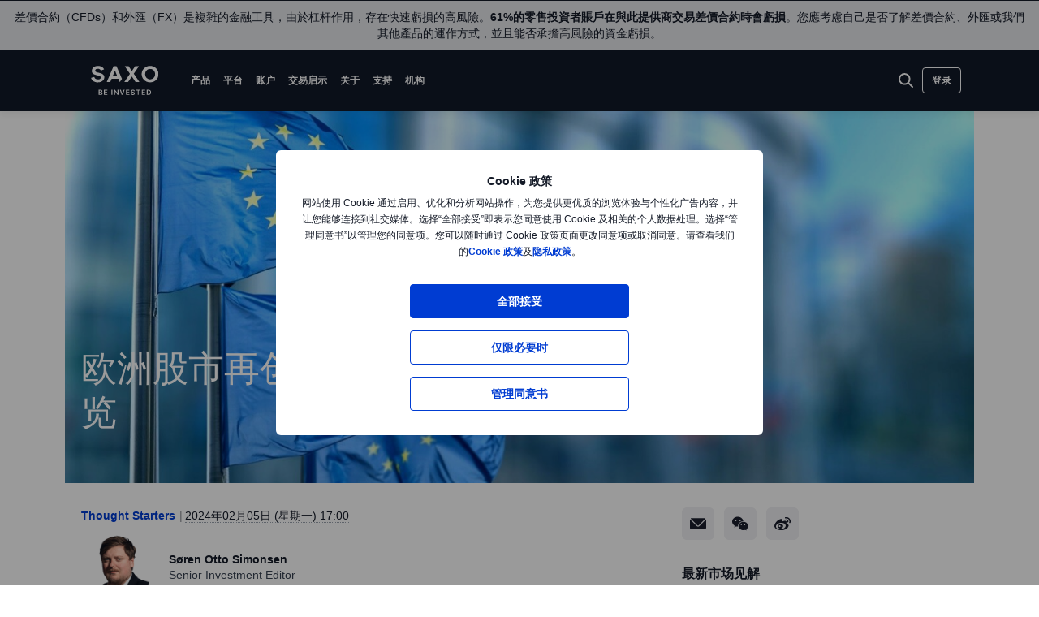

--- FILE ---
content_type: text/html; charset=utf-8
request_url: https://cn.saxobank.com/content/articles/thought-starters/get-to-know-europes-top-stocks-05022024
body_size: 28321
content:
<!DOCTYPE html><html lang="zh" dir="ltr"><head><meta charset="utf-8"><meta http-equiv="X-UA-Compatible" content="IE=edge"><title>Get to know Europes top stocks | 盛宝银行集团 Saxo Bank Group</title><meta name="description" content="尽管欧洲股市与全球经济一样盘根错节，但它提供了独特的投资机会。美国指数越来越偏重科技股，而欧洲的投资环境则更加多元化。为了挖掘欧洲股市的投资机会，我们列出了欧洲 STOXX 600 指数在过去 1 年和 5 年期间表现最好且攥稿当日市值超过 50 亿欧元的股票。"><meta name="robots" content="index, follow"><!--
    <PageMap>
        <DataObject type="GoogleSearchProperties">
            <Attribute name="pagescore" value="100" />
                <Attribute name="pagetype" value="Article" />
                            <Attribute name="timestamp" value="20240205" />
        </DataObject>
    </PageMap>
--><meta property="og:title" content="Get to know Europes top stocks"><meta property="og:url" content="https://cn.saxobank.com/content/articles/thought-starters/get-to-know-europes-top-stocks-05022024"><meta property="og:image" content="https://cn.saxobank.com/-/media/content-hub/images/categories/countries/europe/2906eurl.jpg"><meta property="og:description" content="Saxo Bank"><meta property="og:type" content="article"><meta name="twitter:card" content="summary"><meta name="twitter:site" content="@saxobank"><meta name="twitter:creator" content="@saxobank"><link rel="canonical" href="https://cn.saxobank.com/content/articles/thought-starters/get-to-know-europes-top-stocks-05022024"><link rel="alternate" href="https://www.home.saxo/content/articles/thought-starters/get-to-know-europes-top-stocks-05022024" hreflang="en"><link rel="alternate" href="https://www.home.saxo/content/articles/thought-starters/get-to-know-europes-top-stocks-05022024" hreflang="x-default"><link rel="alternate" href="https://www.home.saxo/en-gb/content/articles/thought-starters/get-to-know-europes-top-stocks-05022024" hreflang="en-IE"><link rel="alternate" href="https://www.home.saxo/en-gb/content/articles/thought-starters/get-to-know-europes-top-stocks-05022024" hreflang="en-ZA"><link rel="alternate" href="https://www.home.saxo/en-gb/content/articles/thought-starters/get-to-know-europes-top-stocks-05022024" hreflang="en-IM"><link rel="alternate" href="https://www.home.saxo/en-gb/content/articles/thought-starters/get-to-know-europes-top-stocks-05022024" hreflang="en-JE"><link rel="alternate" href="https://www.home.saxo/en-gb/content/articles/thought-starters/get-to-know-europes-top-stocks-05022024" hreflang="en-VG"><link rel="alternate" href="https://www.home.saxo/en-gb/content/articles/thought-starters/get-to-know-europes-top-stocks-05022024" hreflang="en-GG"><link rel="alternate" href="https://www.home.saxo/en-gb/content/articles/thought-starters/get-to-know-europes-top-stocks-05022024" hreflang="en-MT"><link rel="alternate" href="https://www.home.saxo/en-gb/content/articles/thought-starters/get-to-know-europes-top-stocks-05022024" hreflang="en-MC"><link rel="alternate" href="https://www.home.saxo/en-gb/content/articles/thought-starters/get-to-know-europes-top-stocks-05022024" hreflang="en-LU"><link rel="alternate" href="https://www.home.saxo/en-gb/content/articles/thought-starters/get-to-know-europes-top-stocks-05022024" hreflang="en-DM"><link rel="alternate" href="https://www.home.saxo/en-gb/content/articles/thought-starters/get-to-know-europes-top-stocks-05022024" hreflang="en-MU"><link rel="alternate" href="https://www.home.saxo/en-gb/content/articles/thought-starters/get-to-know-europes-top-stocks-05022024" hreflang="en-GI"><link rel="alternate" href="https://www.home.saxo/en-gb/content/articles/thought-starters/get-to-know-europes-top-stocks-05022024" hreflang="en-GB"><link rel="alternate" href="https://cn.saxobank.com/content/articles/thought-starters/get-to-know-europes-top-stocks-05022024" hreflang="zh"><link rel="apple-touch-icon-precomposed" href="/-/media/meta/beinvested-2023/apple-touch-icon.png"><link rel="apple-touch-icon" href="/-/media/meta/beinvested-2023/apple-touch-icon.png"><link rel="icon" type="image/png" href="/-/media/meta/beinvested-2023/favicon-32x32.png" sizes="32x32"><link rel="icon" type="image/png" href="/-/media/meta/beinvested-2023/favicon-16x16.png" sizes="16x16"><link rel="manifest" href="/-/media/meta/beinvested-2023/manifest-old.json?revision={01E589A1-C60B-4718-BE73-57D356394F7C}"><link rel="mask-icon" href="/-/media/meta/beinvested-2023/safari-pinned-tab.svg" color="#282828"><meta name="theme-color" content="#282828"><meta name="apple-mobile-web-app-capable" content="yes"><meta name="apple-mobile-web-app-status-bar-style" content="black"><meta name="HandheldFriendly" content="True"><meta name="MobileOptimized" content="320"><meta name="viewport" content="width=device-width, initial-scale=1, maximum-scale=2"><meta name="iit-scm" content="true"><!--Preconnect to third party origins  --><link rel="preconnect" href="https://assets.adobedtm.com/"><link rel="preconnect" href="https://ad.doubleclick.net"><link rel="preconnect" href="https://bat.bing.com"><!--Preload hints for web fonts  --><link rel="preload" as="font" type="font/woff2" href="/content/assets/fonts/Inter-Regular.woff2?3.14" crossorigin=""><link rel="preload" as="font" type="font/woff2" href="/content/assets/fonts/Inter-SemiBold.woff2?3.14" crossorigin=""><link rel="preload" as="font" type="font/woff2" href="/content/assets/fonts/Inter-Bold.woff2?3.14" crossorigin=""><link rel="preload" as="style" href="/content/dist/common-29a622ff.css" onload="this.rel='stylesheet'"><link rel="preload" as="style" href="/content/dist/utilities-549be56a.css" onload="this.rel='stylesheet'"><link href="/content/dist/rte-61fb4799.css" rel="preload" media="all" as="style" onload="this.rel='stylesheet'"><link rel="preload" as="style" href="/content/dist/cookie-disclaimer-8f4881c7.css" onload="this.rel='stylesheet'" />
<link rel="preload" as="style" href="/content/dist/navigation-7df34aa6.css" onload="this.rel='stylesheet'" /> <link href="/content/dist/accordion-list-394fccdc.css" rel="stylesheet" />
<link href="/content/dist/article-image-05f83801.css" rel="stylesheet" />
<link href="/content/dist/disclaimer-366af99c.css" rel="stylesheet" />
<link href="/content/dist/divider-c18257d1.css" rel="stylesheet" />
<link href="/content/dist/footer2-cd3e5fcd.css" rel="stylesheet" />
<link href="/content/dist/framed-icon-d96cdf55.css" rel="stylesheet" />
<link href="/content/dist/input-toggle-f604cc5d.css" rel="stylesheet" />
<link href="/content/dist/lightbox-18e3228f.css" rel="stylesheet" />
<link href="/content/dist/off-canvas-9a76c81e.css" rel="stylesheet" />
<link href="/content/dist/promotional-card-2095ce27.css" rel="stylesheet" />
<link href="/content/dist/share-component-23f311d5.css" rel="stylesheet" />
<link href="/content/dist/tooltip-3358557b.css" rel="stylesheet" /><script>if(window.sessionStorage){if(window.sessionStorage.getItem("isScrolled")){document.documentElement.classList.add('isScrolled');}
if(window.sessionStorage.getItem("IsMobileNavigationOpen")){document.documentElement.classList.add('stickyMobileNavOpened');}}</script><script id="Cookiebot" src="https://consent.cookiebot.com/uc.js" data-cbid="f603a911-dd37-41c5-b77c-758a6bb581b0" data-culture="zh"></script><style>#CybotCookiebotDialog,#cookiebanner{display:none !important}</style><link rel="preload" href="/content/dist/behaviors-811b322f.js" as="script"><!-- Segmentation script is laoded earlier so that analytics script could update seg cookies through it --><script src="/content/dist/segmentation-2b1bbffe.js"></script><script>window.analyticsConfig={responseStatusCode:200,website:"RS-China",language:"zh-CN",prevCookies:{page:"sb_prevpages",campaigns:"sb_prevextcampaigns",sites:"sb_prevwebsites"}}</script><script src="/content/dist/analytics2-dc672899.js"></script><script src="/-/media/websites/home/files/analytics/adobe-analytics-86f1a049f8534063a9f0d6a696354d1e.js"></script><meta name="baidu-site-verification" content="6TMFHdZPzK"><style>.v2 .v2-bbox.v2-bbox--fullscreen{overflow-y:auto}</style><meta name="msvalidate.01" content="97F50BF0F524D37A129D8F77626F0718"><style>html:lang(ar) .v2{font-family:'Open Sans','Noto Sans',sans-serif}html:lang(ja) .v2{font-family:'Open Sans','Hiragino Kaku Gothic Pro','ヒラギノ角ゴ Pro W3','Meiryo','メイリオ','Osaka','MS PGothic','ＭＳ Ｐゴシック',sans-serif}html:lang(zh) .v2{font-family:'Open Sans','微软雅黑','Microsoft YaHei New','Microsoft Yahei','黑体','Simhei','华文细黑','STXihei',sans-serif}html:lang(zh-hk) .v2{font-family:'Open Sans','微软正黑体','Microsoft JhengHei','PingFang TC',sans-serif}</style><style>@media (min-width:1024px){.v2 #dcf-right-column{overflow-y:auto}}</style><meta name="google-site-verification" content="PPwCHPS7N608sbmqc6fwW_SAR5bKdQW7rAbW72TFvEw"><style>@media (max-width:767px){.v2 .v2-bbox .v2-hero .v2-btn-wrapper .v2-btn{margin-bottom:.625rem}}</style><style>.v2 .v2-flag--ru-RU{background-image:url(/Content/assets/flags/global.svg) !important}</style><meta name="yandex-verification" content="17650f62d9a0419d"><script type="application/ld+json">[{"@context":"https://schema.org","@type":"Organization","name":null,"logo":"https://cn.saxobank.com/-/media/global/logos/saxo-2022/saxo-beinvested-logo-white.svg","url":"https://cn.saxobank.com/","contactPoint":[{"@context":"https://schema.org","@type":"ContactPoint","telephone":null,"contactType":"customer service"}],"sameAs":[]},{"@context":"https://schema.org","@type":"NewsArticle","mainEntityOfPage":{"@context":"https://schema.org","@type":"WebPage","@id":"https://cn.saxobank.com/content/articles/thought-starters/get-to-know-europes-top-stocks-05022024"},"headline":"欧洲股市再创新高，20大表现最佳名单一览","image":["https://cn.saxobank.com/-/media/content-hub/images/categories/countries/europe/2906eurl.jpg","https://cn.saxobank.com/-/media/content-hub/images/categories/countries/europe/2906eurm.jpg","https://cn.saxobank.com/-/media/content-hub/images/categories/countries/europe/2906eurs.jpg"],"datePublished":"2024-02-21T07:17:55.0000000Z","dateModified":"2024-02-21T07:17:55.0000000Z","description":"尽管欧洲股市与全球经济一样盘根错节，但它提供了独特的投资机会。美国指数越来越偏重科技股，而欧洲的投资环境则更加多元化。为了挖掘欧洲股市的投资机会，我们列出了欧洲 STOXX 600 指数在过去 1 年和 5 年期间表现最好且攥稿当日市值超过 50 亿欧元的股票。","author":{"@context":"https://schema.org","@type":"Person","name":"Søren Otto Simonsen","url":null,"sameAs":["https://www.linkedin.com/in/sorenottosimonsen/"],"jobTitle":"Senior Investment Editor"},"publisher":{"@context":"https://schema.org","@type":"Organization","name":null,"logo":"https://cn.saxobank.com/-/media/global/logos/saxo-2022/saxo-beinvested-logo-white.svg","url":"https://cn.saxobank.com/","contactPoint":[{"@context":"https://schema.org","@type":"ContactPoint","telephone":null,"contactType":"customer service"}],"sameAs":[]},"articleSection":"Thought Starters","keywords":""}]</script><link rel="preload" as="image" href="/-/media/content-hub/images/categories/countries/europe/2906eurs.jpg?la=zh-CN&amp;amp;h=769&amp;amp;mw=768&amp;amp;w=400&amp;amp;hash=9F683BCC6765312DF7EAD9716020F031">
<script>(window.BOOMR_mq=window.BOOMR_mq||[]).push(["addVar",{"rua.upush":"false","rua.cpush":"false","rua.upre":"false","rua.cpre":"false","rua.uprl":"false","rua.cprl":"false","rua.cprf":"false","rua.trans":"","rua.cook":"false","rua.ims":"false","rua.ufprl":"false","rua.cfprl":"false","rua.isuxp":"false","rua.texp":"norulematch","rua.ceh":"false","rua.ueh":"false","rua.ieh.st":"0"}]);</script>
                              <script>!function(a){var e="https://s.go-mpulse.net/boomerang/",t="addEventListener";if("False"=="True")a.BOOMR_config=a.BOOMR_config||{},a.BOOMR_config.PageParams=a.BOOMR_config.PageParams||{},a.BOOMR_config.PageParams.pci=!0,e="https://s2.go-mpulse.net/boomerang/";if(window.BOOMR_API_key="JYD45-C4LUQ-DRT85-TJJ88-UZ7WD",function(){function n(e){a.BOOMR_onload=e&&e.timeStamp||(new Date).getTime()}if(!a.BOOMR||!a.BOOMR.version&&!a.BOOMR.snippetExecuted){a.BOOMR=a.BOOMR||{},a.BOOMR.snippetExecuted=!0;var i,_,o,r=document.createElement("iframe");if(a[t])a[t]("load",n,!1);else if(a.attachEvent)a.attachEvent("onload",n);r.src="javascript:void(0)",r.title="",r.role="presentation",(r.frameElement||r).style.cssText="width:0;height:0;border:0;display:none;",o=document.getElementsByTagName("script")[0],o.parentNode.insertBefore(r,o);try{_=r.contentWindow.document}catch(O){i=document.domain,r.src="javascript:var d=document.open();d.domain='"+i+"';void(0);",_=r.contentWindow.document}_.open()._l=function(){var a=this.createElement("script");if(i)this.domain=i;a.id="boomr-if-as",a.src=e+"JYD45-C4LUQ-DRT85-TJJ88-UZ7WD",BOOMR_lstart=(new Date).getTime(),this.body.appendChild(a)},_.write("<bo"+'dy onload="document._l();">'),_.close()}}(),"".length>0)if(a&&"performance"in a&&a.performance&&"function"==typeof a.performance.setResourceTimingBufferSize)a.performance.setResourceTimingBufferSize();!function(){if(BOOMR=a.BOOMR||{},BOOMR.plugins=BOOMR.plugins||{},!BOOMR.plugins.AK){var e=""=="true"?1:0,t="",n="clqlnryxh6mok2isiq2a-f-b60be484c-clientnsv4-s.akamaihd.net",i="false"=="true"?2:1,_={"ak.v":"39","ak.cp":"809922","ak.ai":parseInt("330161",10),"ak.ol":"0","ak.cr":9,"ak.ipv":4,"ak.proto":"h2","ak.rid":"28473ea2","ak.r":47393,"ak.a2":e,"ak.m":"dscx","ak.n":"essl","ak.bpcip":"18.224.182.0","ak.cport":49314,"ak.gh":"23.200.85.12","ak.quicv":"","ak.tlsv":"tls1.3","ak.0rtt":"","ak.0rtt.ed":"","ak.csrc":"-","ak.acc":"","ak.t":"1762804788","ak.ak":"hOBiQwZUYzCg5VSAfCLimQ==UO7zkFiqIbbVAszHTOeJfmWiAfCdt2tqRcTtMFv6yrhEGI6C+8c09ulPPOhqXOhI+PUCCYC/T4JhDMqXvfK4sC2xW94vdhusvfnHauXx8j1P0DNugSVy1bK8EffYIZx2iVlOff+L2N5YRairJe1/yxi5AV31OA2U3bRDAe6Y+H10jhf0KgvSL7gDWg51q4TZEAV6o6Ox9REP8HiQF2YpHXdQ1ZaaMq/DQ6aJ0lhUePMHZ7uksoPfT0iYtH9wXbSNc+HX0V+9KrrfZFlDDvSyKz30KxI1plkp5XewtsnZbsUk4Uezyjw9HyJqR7iUW9yqJN7oh8GBJiH/ZinDv+mFOFi/a6aYpPYN2a82tJUU0r1tOYID0apWbOnI9aiwa22iYPmfqqKwFzHeJJk9vDgYDJoKNwTTdpQ6BwGCUesv+vE=","ak.pv":"193","ak.dpoabenc":"","ak.tf":i};if(""!==t)_["ak.ruds"]=t;var o={i:!1,av:function(e){var t="http.initiator";if(e&&(!e[t]||"spa_hard"===e[t]))_["ak.feo"]=void 0!==a.aFeoApplied?1:0,BOOMR.addVar(_)},rv:function(){var a=["ak.bpcip","ak.cport","ak.cr","ak.csrc","ak.gh","ak.ipv","ak.m","ak.n","ak.ol","ak.proto","ak.quicv","ak.tlsv","ak.0rtt","ak.0rtt.ed","ak.r","ak.acc","ak.t","ak.tf"];BOOMR.removeVar(a)}};BOOMR.plugins.AK={akVars:_,akDNSPreFetchDomain:n,init:function(){if(!o.i){var a=BOOMR.subscribe;a("before_beacon",o.av,null,null),a("onbeacon",o.rv,null,null),o.i=!0}return this},is_complete:function(){return!0}}}}()}(window);</script></head><body data-culture="zh-CN" class=""><div class="v2"><div class="navigation v2-off-canvas__shift" data-styles-head="navigation" data-behavior="navigation"><!-- overlay element --><div class="overlay"></div><header id="navigation" data-ref="navigation__header" class="header desktopNav" style="background-color:#111827"><div class="header__nav v2-wrapper v2-flexbox justify-between"><a href="/" class="logo v2-md-mar16"> <img src="/-/media/global/logos/saxo-2022/saxo-beinvested-logo-white.svg?la=zh-CN&amp;hash=B4742F92799F118AD3967D46EBA9E5E7" class="collapsed" alt="Saxo Be Invested logo"> <img src="/-/media/global/logos/saxo-2022/saxo-beinvested-logo-blue.svg?la=zh-CN&amp;hash=B7F857135DC196065DF28778C423468F" class="expanded" alt="Saxo Be Invested logo"> </a> <nav class="nav v2-flexbox justify-between v2-align--middle v2-flex-grow1 v2-gap16"><ul data-ref="navigation__navMenu" class="nav__list v2-show-md nav__menu v2-flexbox v2-mab0 v2-gap8"><li class="nav__item"><button type="button" class="nav__link"> 产品 </button><div class="nav__dropdown v2-bg--white"><div class="dropdown-container v2-md-pab0 v2-md-pat32"><div class="navigation__table"><div class="nav-column"><div class="label v2-text--bold">杠杆产品</div><div class="item-list"><ul><li class="link-item"><a href="/products/cfds" class="link"><div class="link-header"><span class="v2-text--bold">差价合约</span></div></a></li><li class="link-item"><a href="/products/futures" class="link"><div class="link-header"><span class="v2-text--bold">期货</span></div></a></li><li class="link-item"><a href="/products/commodities" class="link"><div class="link-header"><span class="v2-text--bold">商品</span></div></a></li><li class="link-item"><a href="/products/listed-options" class="link"><div class="link-header"><span class="v2-text--bold">上市期权</span></div></a></li></ul></div></div><div class="nav-column"><div class="label v2-text--bold">投资产品</div><div class="item-list"><ul><li class="link-item"><a href="/products/stocks" class="link"><div class="link-header"><span class="v2-text--bold">股票</span></div></a></li><li class="link-item"><a href="/products/bonds" class="link"><div class="link-header"><span class="v2-text--bold">债券</span></div></a></li><li class="link-item"><a href="/products/etf" class="link"><div class="link-header"><span class="v2-text--bold">ETF</span></div></a></li><li class="link-item"><a href="/products/mutual-funds" class="link"><div class="link-header"><span class="v2-text--bold">共同基金</span></div></a></li></ul></div></div><div class="nav-column"><div class="label v2-text--bold">定价</div><div class="item-list"><ul><li class="link-item"><a href="/rates-and-conditions/pricing-overview" class="link"><div class="link-header"><span class="v2-text--bold">定价概览</span></div><div class="desc v2-pat10">查看所有资产类别的点差和佣金</div></a></li><li class="link-item"><a href="/rates-and-conditions/commissions-charges-and-margin-schedule" class="link"><div class="link-header"><span class="v2-text--bold">一般费用</span></div><div class="desc v2-pat10">查看佣金、收费和保证金收费表</div></a></li><li class="link-item"><a href="/products/margin-information" class="link"><div class="link-header"><span class="v2-text--bold">保证金信息</span></div><div class="desc v2-pat10">查看杠杆交易的保证金要求</div></a></li><li class="link-item"><a href="/rates-and-conditions/stocks/trading-conditions" class="link"><div class="link-header"><span class="v2-text--bold">交易条款</span></div><div class="desc v2-pat10">了解有关交易我们产品的更多详细信息</div></a></li></ul></div></div></div></div></div></li><li class="nav__item"><button type="button" class="nav__link"> 平台 </button><div class="nav__dropdown v2-bg--white"><div class="dropdown-container v2-md-pab0 v2-md-pat32"><div class="navigation__table"><div class="nav-column"><div class="label v2-text--bold v2-mab15"></div><div class="item-list"><ul><li class="link-item"><a href="/platforms/overview" class="link"><div class="link-header"><span class="v2-text--bold">平台概览</span></div><div class="desc v2-pat10">找到适合您的交易和投资需求的平台</div></a></li></ul></div></div><div class="nav-column"><div class="label v2-text--bold v2-mab15"></div><div class="item-list"><ul><li class="link-item"><a href="/platforms/saxoinvestor" class="link"><div class="link-header"><span class="v2-text--bold">SaxoInvestor 移动版交易平台</span></div><div class="desc v2-pat10">简单的操作，丰富的投资组合</div></a></li><li class="link-item"><a href="/platforms/saxotradergo" class="link"><div class="link-header"><span class="v2-text--bold">SaxoTraderGO 移动版交易平台</span></div><div class="desc v2-pat10">在我们强大且屡获殊荣的平台上进行交易和投资</div></a></li><li class="link-item"><a href="/platforms/saxotraderpro" class="link"><div class="link-header"><span class="v2-text--bold">SaxoTraderPRO 下载版交易平台</span></div><div class="desc v2-pat10">了解我们专为高级交易者打造的专业级平台</div></a></li></ul></div></div><div class="nav-column"><div class="label v2-text--bold v2-mab15"></div><div class="item-list"><ul><li class="link-item"><a href="/platforms/api" class="link"><div class="link-header"><span class="v2-text--bold">连通性和 API</span></div><div class="desc v2-pat10">探索与资本市场基础设施连接的方法</div></a></li></ul></div></div></div></div></div></li><li class="nav__item"><button type="button" class="nav__link"> 账户 </button><div class="nav__dropdown v2-bg--white"><div class="dropdown-container v2-md-pab0 v2-md-pat32"><div class="navigation__table"><div class="nav-column"><div class="label v2-text--bold">账户类型</div><div class="item-list"><ul><li class="link-item"><a href="/accounts/individual" class="link"><div class="link-header"><span class="v2-text--bold">盛宝账户</span></div><div class="desc v2-pat10">以行业领先的价格访问所有资产类别</div></a></li><li class="link-item"><a href="/accounts/corporate" class="link"><div class="link-header"><span class="v2-text--bold">公司账户</span></div><div class="desc v2-pat10">受益于专用支持和专业级平台</div></a></li><li class="link-item"><a href="/accounts/pro" class="link"><div class="link-header"><span class="v2-text--bold">丹麦专业账户</span></div><div class="desc v2-pat10">查看账户标准</div></a></li><li class="link-item"><a href="/accounts/professional-investors" class="link"><div class="link-header"><span class="v2-text--bold">香港专业账户</span></div><div class="desc v2-pat10">查看账户标准</div></a></li></ul></div></div><div class="nav-column"><div class="label v2-text--bold">服务</div><div class="item-list"><ul><li class="link-item"><a href="/accounts/vip" class="link"><div class="link-header"><span class="v2-text--bold">VIP 贵宾服务</span></div><div class="desc v2-pat10">获取最优价格、优先客户支持和独家活动邀请</div></a></li><li class="link-item"><a href="/accounts/saxo-rewards" class="link"><div class="link-header"><span class="v2-text--bold">盛宝奖励计划</span></div><div class="desc v2-pat10">收集奖励积分以获得账户升级资格</div></a></li></ul></div></div><div class="nav-column"></div></div></div></div></li><li class="nav__item"><button type="button" class="nav__link"> 交易启示 </button><div class="nav__dropdown v2-bg--white"><div class="dropdown-container v2-md-pab0 v2-md-pat32"><div class="navigation__table"><div class="nav-column"><div class="label v2-text--bold">交易启示</div><div class="item-list"><ul><li class="link-item"><a href="/insights" class="link"><div class="link-header"><span class="v2-text--bold">全部</span></div></a></li><li class="link-item"><a href="/insights/news-and-research/equities" class="link"><div class="link-header"><span class="v2-text--bold">股票</span></div></a></li><li class="link-item"><a href="/insights/news-and-research/bonds" class="link"><div class="link-header"><span class="v2-text--bold">债券</span></div></a></li><li class="link-item"><a href="/insights/news-and-research/commodities" class="link"><div class="link-header"><span class="v2-text--bold">商品</span></div></a></li><li class="link-item"><a href="/insights/news-and-research/macro" class="link"><div class="link-header"><span class="v2-text--bold">宏观</span></div></a></li><li class="link-item"><a href="/insights/news-and-research/thought-starters" class="link"><div class="link-header"><span class="v2-text--bold">大胆引领型</span></div></a></li></ul></div></div><div class="nav-column"><div class="label v2-text--bold v2-mab15"></div><div class="item-list"><ul><li class="link-item"><a href="/insights/education#education" class="link"><div class="link-header"><span class="v2-text--bold">成为更加优秀的交易者</span></div><div class="desc v2-pat10">学习如何按照自己的步调进行交易和投资</div></a></li></ul></div></div><div class="nav-column"><div class="label v2-text--bold v2-mab15"></div><div class="item-list"><ul><li class="link-item"><a href="/insights/saxostrats-experts" class="link"><div class="link-header"><span class="v2-text--bold">SaxoStrats</span></div><div class="desc v2-pat10">与我们的专家团队会面，直接阅读他们的最新文章</div></a></li></ul></div></div><div class="nav-column v2-show-md"><div data-styles="promotional-card"></div></div></div></div></div></li><li class="nav__item"><button type="button" class="nav__link"> 关于 </button><div class="nav__dropdown v2-bg--white"><div class="dropdown-container v2-md-pab0 v2-md-pat32"><div class="navigation__table"><div class="nav-column"><div class="label v2-text--bold">关于</div><div class="item-list"><ul><li class="link-item"><a href="/about-us" class="link"><div class="link-header"><span class="v2-text--bold">关于盛宝</span></div></a></li><li class="link-item"><a href="/contact-us" class="link"><div class="link-header"><span class="v2-text--bold">联系我们</span></div></a></li><li class="link-item"><a href="/about-us/sustainability" class="link"><div class="link-header"><span class="v2-text--bold">盛宝银行的可持续性</span></div></a></li></ul></div></div><div class="nav-column"><div class="label v2-text--bold">企业</div><div class="item-list"><ul><li class="link-item"><a href="/about-us/investor-relations" class="link"><div class="link-header"><span class="v2-text--bold">投资者关系</span></div></a></li><li class="link-item"><a href="/about-us/media-center" class="link"><div class="link-header"><span class="v2-text--bold">媒体中心</span></div></a></li><li class="link-item"><a href="/insights/news-and-research/thought-leadership" class="link"><div class="link-header"><span class="v2-text--bold">意见领袖</span></div></a></li><li class="link-item"><a href="https://www.home.saxo/about-us/careers" class="link" target="_blank" rel="noopener noreferrer"><div class="link-header"><span class="v2-text--bold">招贤纳士</span></div></a></li></ul></div></div><div class="nav-column"><div class="label v2-text--bold">法律</div><div class="item-list"><ul><li class="link-item"><a href="/legal/general-business-terms/saxo-general-business-terms" class="link"><div class="link-header"><span class="v2-text--bold">普通商业条款</span></div></a></li><li class="link-item"><a href="/legal/privacy-policy/saxo-privacy-policy" class="link"><div class="link-header"><span class="v2-text--bold">隐私政策</span></div></a></li><li class="link-item"><a href="/legal/risk-warning/saxo-risk-warning" class="link"><div class="link-header"><span class="v2-text--bold">风险警示</span></div></a></li><li class="link-item"><a href="/legal/saxo-bank-licenses/saxo-bank-license-details" class="link"><div class="link-header"><span class="v2-text--bold">银行牌照</span></div></a></li><li class="link-item"><a href="/legal/protection-of-client-funds/protection-of-retail-client-funds" class="link"><div class="link-header"><span class="v2-text--bold">资金保护</span></div></a></li></ul></div></div></div></div></div></li><li class="nav__item"><button type="button" class="nav__link"> 支持 </button><div class="nav__dropdown v2-bg--white"><div class="dropdown-container v2-md-pab0 v2-md-pat32"><div class="navigation__table"><div class="nav-column"><div class="label v2-text--bold">获取帮助</div><div class="item-list"><ul><li class="link-item"><a href="https://helpcn.saxobank.com/hc/zh-cn" class="link" target="_blank" rel="noopener noreferrer"><div class="link-header"><span class="v2-text--bold">访问支持中心</span></div><div class="desc v2-pat10">在线快速找到问题的答案</div></a></li></ul></div></div><div class="nav-column"><div class="label v2-text--bold">热门话题</div><div class="item-list"><ul><li class="link-item"><a href="https://helpcn.saxobank.com/hc/zh-cn/sections/360000240543-%E5%BC%80%E7%AB%8B%E8%B4%A6%E6%88%B7" class="link" target="_blank" rel="noopener noreferrer"><div class="link-header"><span class="v2-text--bold">开立账户</span></div></a></li><li class="link-item"><a href="https://helpcn.saxobank.com/hc/zh-cn/categories/4406275955089-%E5%85%A5%E9%87%91%E5%92%8C%E5%87%BA%E9%87%91" class="link" target="_blank" rel="noopener noreferrer"><div class="link-header"><span class="v2-text--bold">入金和出金</span></div></a></li><li class="link-item"><a href="https://helpcn.saxobank.com/hc/zh-cn/categories/4406264354833-%E4%BD%BF%E7%94%A8%E6%88%91%E4%BB%AC%E7%9A%84%E5%B9%B3%E5%8F%B0" class="link" target="_blank" rel="noopener noreferrer"><div class="link-header"><span class="v2-text--bold">使用我们的交易平台</span></div></a></li></ul></div></div><div class="nav-column"><div class="label v2-text--bold v2-mab15"></div><div class="item-list"><ul><li class="link-item"><a href="https://helpcn.saxobank.com/hc/zh-cn/categories/4406264364433-%E7%AE%A1%E7%90%86%E6%88%91%E7%9A%84%E8%B4%A6%E6%88%B7" class="link" target="_blank" rel="noopener noreferrer"><div class="link-header"><span class="v2-text--bold">管理您的账户</span></div></a></li><li class="link-item"><a href="https://helpcn.saxobank.com/hc/zh-cn/sections/4406870645649-%E4%BA%A4%E6%98%93%E6%88%90%E6%9C%AC" class="link" target="_blank" rel="noopener noreferrer"><div class="link-header"><span class="v2-text--bold">交易成本</span></div></a></li><li class="link-item"><a href="https://helpcn.saxobank.com/hc/zh-cn/categories/4406264358545-%E4%BA%A4%E6%98%93%E6%88%91%E4%BB%AC%E7%9A%84%E4%BA%A7%E5%93%81" class="link" target="_blank" rel="noopener noreferrer"><div class="link-header"><span class="v2-text--bold">交易我们的产品</span></div></a></li></ul></div></div></div></div></div></li><li class="nav__item"><a href="https://www.home.saxo/institutional-and-partners" class="nav__link" target="_blank" rel="noopener noreferrer">机构</a></li></ul><ul data-ref="navigation__iconsContainer" class="nav__ctaContainer v2-flexbox v2-mab0 v2-align--middle"><li class="nav__cta"><button type="button" title="搜索" class="icon--search v2-flexbox v2-align--center v2-align--middle"> <svg viewbox="0 0 30 30" fill="none" width="30" height="30" version="1.1" xmlns="http://www.w3.org/2000/svg" xmlns:xlink="http://www.w3.org/1999/xlink"><path d="M17.9473 17.9473L22.9999 22.9999" stroke-width="2" stroke-miterlimit="10" stroke-linecap="round" stroke-linejoin="round"></path><path d="M13.3158 19.6316C16.8039 19.6316 19.6316 16.8039 19.6316 13.3158C19.6316 9.82768 16.8039 7 13.3158 7C9.82768 7 7 9.82768 7 13.3158C7 16.8039 9.82768 19.6316 13.3158 19.6316Z" stroke-width="2" stroke-miterlimit="10" stroke-linecap="round" stroke-linejoin="round"></path></svg> </button><div data-ref="navigation__searchContainer" class="navigation__search"><div class="navigation__search-top"><form role="search" name="searchInput" class="navigation__search-input navigation__search-input--dark" action="/search-results/?category=" method="get" id="search-form"><div class="navigation__search-wrapper"><label for="navSearchInput" class="v2-hidden-visually">搜索</label> <input id="navSearchInput" data-ref="navigation__searchFormInput" data-validation-message="Search query should not be empty" type="text" name="q" placeholder="搜索" autocomplete="off" data-min-chars="3" aria-label="搜索" required oninvalid="this.setCustomValidity('Search query should not be empty')" oninput="setCustomValidity('')"> <span class="v2-search-erase__icon v2-hidden" data-ref="navigation__eraseIcon"> <svg xmlns="http://www.w3.org/2000/svg" width="16" height="16" viewbox="0 0 16 16" fill="none"><path d="M13.6591 2.34333C10.5351 -0.778001 5.47239 -0.775335 2.35105 2.34867C-0.77028 5.47267 -0.767614 10.5353 2.35639 13.6567C5.47839 16.776 10.5371 16.776 13.6591 13.6567C16.7777 10.5307 16.7777 5.46933 13.6591 2.34333ZM11.1397 10.186C11.3857 10.46 11.3631 10.8813 11.0891 11.1273C10.8364 11.354 10.4537 11.3547 10.2004 11.1293L8.12705 9.056C8.06172 8.99133 7.95639 8.99133 7.89105 9.056L5.81839 11.1293C5.55505 11.3833 5.13839 11.3833 4.87505 11.1293C4.61439 10.8693 4.61439 10.4473 4.87439 10.1867L4.87505 10.186L6.94839 8.11333C7.01305 8.04867 7.01372 7.94333 6.94905 7.87867L6.94839 7.878L4.87505 5.80467C4.62705 5.532 4.64705 5.11067 4.91972 4.86267C5.17305 4.632 5.56039 4.63133 5.81505 4.86133L7.88772 6.93467C7.95305 7 8.05839 7 8.12372 6.93467L10.1971 4.86133C10.4577 4.60133 10.8797 4.60133 11.1397 4.862C11.3997 5.12267 11.3997 5.54467 11.1397 5.80467L9.06639 7.878C9.00172 7.94333 9.00172 8.048 9.06639 8.11333L11.1397 10.186Z" fill="#909aa8"></path></svg> </span> <button class="v2-search-input__icon" type="submit" form="search-form"> <span class="v2-hidden-visually">搜索</span> <svg width="18" height="18" viewbox="0 0 18 18" fill="none" xmlns="http://www.w3.org/2000/svg"><path d="M11.9473 11.9474L16.9999 17" stroke="#141A27" stroke-width="2" stroke-miterlimit="10" stroke-linecap="round" stroke-linejoin="round"></path><path d="M7.31579 13.6316C10.8039 13.6316 13.6316 10.8039 13.6316 7.31579C13.6316 3.82768 10.8039 1 7.31579 1C3.82768 1 1 3.82768 1 7.31579C1 10.8039 3.82768 13.6316 7.31579 13.6316Z" stroke="#141A27" stroke-width="2" stroke-miterlimit="10" stroke-linecap="round" stroke-linejoin="round"></path></svg> </button></div></form><a id="search-close" class="navigation__search-close" aria-label="Close" href="#" onclick="event.preventDefault()"> <span class="v2-hidden-visually">Close</span> <span class="v2-icon-close js-navigation__search-close v2-show-md"> <svg width="30px" version="1.1" xmlns="http://www.w3.org/2000/svg" xmlns:xlink="http://www.w3.org/1999/xlink" x="0px" y="0px" viewbox="0 0 150 150" style="enable-background:new 0 0 150 150" xml:space="preserve"><g fill=""><polygon points="116.2,38 112,33.8 74.8,70.9 37.7,33.8 33.5,38 70.6,75.2 33.5,112.3 37.7,116.5 74.8,79.4 112,116.5 116.2,112.3 79.1,75.2"></polygon></g></svg> </span> <span class="v2-icon-close js-navigation__search-closetext v2-hide-md"> 取消 </span> </a></div><div class="nav__dropdown v2-bg--white"><div class="dropdown-container" data-ref="navigation__dropdownSearchContainer"><div class="navigation__search-wrapper v2-pav24 v2-md-pab60 v2-md-pat32"><div class="navigation__search-noresults v2-hidden" data-ref="navigation__noresults"><div class="navigation__search-noresults-title"></div><div class="navigation__search-noresults-description v2-pat8"></div></div><div class="navigation__search-quicklinks" data-ref="navigation__quicklinks"><ul class="navigation__search-links"><li class="navigation__search-link"><a href="/accounts">开立账户</a></li><li class="navigation__search-link"><a href="/login">登录SaxoTraderGO</a></li><li class="navigation__search-link"><a href="/rates-and-conditions/pricing-overview">价格总览</a></li><li class="navigation__search-link"><a href="https://www.home.saxo/about-us/careers" target="_blank" rel="noopener noreferrer">盛宝集团职业机会</a></li></ul></div></div></div></div></div></li><li class="nav__cta nav__cta--btn v2-show-md"><a href="/login" class="v2-btn v2-btn-secondary--inverted nav__link v2-btn--small" id="actionbuttonid-desktopef7e9dd5-f82b-4caa-b727-fa7cc7102656" data-di-id="actionbuttonid-desktopef7e9dd5-f82b-4caa-b727-fa7cc7102656">登录</a></li><li class="nav__cta nav__cta--btn v2-show-md"></li><li class="nav__cta-mobile v2-hide-md"></li><li class="nav__cta-mobile v2-hide-md"><span class="icon--menu"> <svg width="42" height="38" viewbox="0 0 42 30" fill="none" xmlns="http://www.w3.org/2000/svg"><line x1="10.5" y1="7.5" x2="31.5" y2="7.5" stroke="white" stroke-linecap="round" class="icon--menu__line icon--menu__line--fadeout"></line><line x1="10.5" y1="14.5" x2="31.5" y2="14.5" stroke="white" stroke-linecap="round" class="icon--menu__line icon--menu__line--left"></line><line x1="10.5" y1="14.5" x2="31.5" y2="14.5" stroke="white" stroke-linecap="round" class="icon--menu__line icon--menu__line--right"></line><line x1="10.5" y1="21.5" x2="31.5" y2="21.5" stroke="white" stroke-linecap="round" class="icon--menu__line icon--menu__line--fadeout"></line></svg> </span></li></ul></nav></div></header><div data-ref="navigation__navDropdown" class="nav-dropdown v2-hide-md v2-relative"><div data-ref="navigation__navListContainer" class="nav-list-container"><div class="nav__list"><div class="nav-trigger" data-target="nav-content-0"><span class="v2-flexbox justify-between"> <span class="nav-trigger__text v2-text--bold">产品</span> <span class="v2-icon__container"> <svg data-cy="icon" class="v2-icon" width="12" height="12" viewbox="0 0 12 20" fill="none" xmlns="http://www.w3.org/2000/svg"><path d="M11.2904 10.9901L2.69069 19.5895C2.14364 20.1368 1.2567 20.1368 0.709922 19.5895C0.163099 19.0427 0.163099 18.1558 0.709922 17.609L8.31933 9.99986L0.710143 2.39095C0.16332 1.84391 0.16332 0.957105 0.710143 0.410283C1.25697 -0.136761 2.14386 -0.136761 2.69091 0.410283L11.2906 9.00983C11.564 9.28337 11.7006 9.6415 11.7006 9.99981C11.7006 10.3583 11.5638 10.7167 11.2904 10.9901Z" fill="#FFFFFF"></path></svg> </span> </span></div><script type="text/template" id="nav-content-0">
                <div class="navigate-back">
                        <span class="nav-to-main v2-mar15">
        <span>
            <svg width="6" height="10" viewBox="0 0 6 10" fill="none" xmlns="http://www.w3.org/2000/svg">
                <path d="M0.215872 5.49505L4.74173 9.79476C5.02962 10.0684 5.4964 10.0684 5.78416 9.79476C6.07195 9.52135 6.07195 9.0779 5.78416 8.80451L1.77948 4.99993L5.78405 1.19548C6.07183 0.921955 6.07183 0.478552 5.78405 0.205141C5.49626 -0.0683804 5.02951 -0.0683804 4.74161 0.205141L0.215755 4.50492C0.0718641 4.64169 0 4.82075 0 4.99991C0 5.17915 0.0720043 5.35835 0.215872 5.49505Z" fill="#FFFFFF"/>
            </svg>
        </span>
    </span>


                    <span class="v2-text--bold">返回</span>
                </div>
                <div class="navigate-back__separator"></div>
<div class="dropdown-container v2-md-pab0 v2-md-pat32">
    <div class="navigation__table">
                <div class="nav-column">
                        <div class="label v2-text--bold">杠杆产品</div>
<div class="item-list">
    <ul>
            <li class="link-item">
<a href="/products/cfds" class="link" >                    <div class="link-header">
                        <span class="v2-text--bold">差价合约</span>

                    </div>
</a>            </li>
            <li class="link-item">
<a href="/products/futures" class="link" >                    <div class="link-header">
                        <span class="v2-text--bold">期货</span>

                    </div>
</a>            </li>
            <li class="link-item">
<a href="/products/commodities" class="link" >                    <div class="link-header">
                        <span class="v2-text--bold">商品</span>

                    </div>
</a>            </li>
            <li class="link-item">
<a href="/products/listed-options" class="link" >                    <div class="link-header">
                        <span class="v2-text--bold">上市期权</span>

                    </div>
</a>            </li>
    </ul>
</div>                </div>
                <div class="nav-column">
                        <div class="label v2-text--bold">投资产品</div>
<div class="item-list">
    <ul>
            <li class="link-item">
<a href="/products/stocks" class="link" >                    <div class="link-header">
                        <span class="v2-text--bold">股票</span>

                    </div>
</a>            </li>
            <li class="link-item">
<a href="/products/bonds" class="link" >                    <div class="link-header">
                        <span class="v2-text--bold">债券</span>

                    </div>
</a>            </li>
            <li class="link-item">
<a href="/products/etf" class="link" >                    <div class="link-header">
                        <span class="v2-text--bold">ETF</span>

                    </div>
</a>            </li>
            <li class="link-item">
<a href="/products/mutual-funds" class="link" >                    <div class="link-header">
                        <span class="v2-text--bold">共同基金</span>

                    </div>
</a>            </li>
    </ul>
</div>                </div>
                <div class="nav-column">
                        <div class="label v2-text--bold">定价</div>
<div class="item-list">
    <ul>
            <li class="link-item">
<a href="/rates-and-conditions/pricing-overview" class="link" >                    <div class="link-header">
                        <span class="v2-text--bold">定价概览</span>

                    </div>
                        <div class="desc v2-pat10"> 查看所有资产类别的点差和佣金</div>
</a>            </li>
            <li class="link-item">
<a href="/rates-and-conditions/commissions-charges-and-margin-schedule" class="link" >                    <div class="link-header">
                        <span class="v2-text--bold">一般费用</span>

                    </div>
                        <div class="desc v2-pat10"> 查看佣金、收费和保证金收费表</div>
</a>            </li>
            <li class="link-item">
<a href="/products/margin-information" class="link" >                    <div class="link-header">
                        <span class="v2-text--bold">保证金信息</span>

                    </div>
                        <div class="desc v2-pat10"> 查看杠杆交易的保证金要求</div>
</a>            </li>
            <li class="link-item">
<a href="/rates-and-conditions/stocks/trading-conditions" class="link" >                    <div class="link-header">
                        <span class="v2-text--bold">交易条款</span>

                    </div>
                        <div class="desc v2-pat10"> 了解有关交易我们产品的更多详细信息</div>
</a>            </li>
    </ul>
</div>                </div>

    </div>
</div>

            </script><div class="nav-trigger" data-target="nav-content-1"><span class="v2-flexbox justify-between"> <span class="nav-trigger__text v2-text--bold">平台</span> <span class="v2-icon__container"> <svg data-cy="icon" class="v2-icon" width="12" height="12" viewbox="0 0 12 20" fill="none" xmlns="http://www.w3.org/2000/svg"><path d="M11.2904 10.9901L2.69069 19.5895C2.14364 20.1368 1.2567 20.1368 0.709922 19.5895C0.163099 19.0427 0.163099 18.1558 0.709922 17.609L8.31933 9.99986L0.710143 2.39095C0.16332 1.84391 0.16332 0.957105 0.710143 0.410283C1.25697 -0.136761 2.14386 -0.136761 2.69091 0.410283L11.2906 9.00983C11.564 9.28337 11.7006 9.6415 11.7006 9.99981C11.7006 10.3583 11.5638 10.7167 11.2904 10.9901Z" fill="#FFFFFF"></path></svg> </span> </span></div><script type="text/template" id="nav-content-1">
                <div class="navigate-back">
                        <span class="nav-to-main v2-mar15">
        <span>
            <svg width="6" height="10" viewBox="0 0 6 10" fill="none" xmlns="http://www.w3.org/2000/svg">
                <path d="M0.215872 5.49505L4.74173 9.79476C5.02962 10.0684 5.4964 10.0684 5.78416 9.79476C6.07195 9.52135 6.07195 9.0779 5.78416 8.80451L1.77948 4.99993L5.78405 1.19548C6.07183 0.921955 6.07183 0.478552 5.78405 0.205141C5.49626 -0.0683804 5.02951 -0.0683804 4.74161 0.205141L0.215755 4.50492C0.0718641 4.64169 0 4.82075 0 4.99991C0 5.17915 0.0720043 5.35835 0.215872 5.49505Z" fill="#FFFFFF"/>
            </svg>
        </span>
    </span>


                    <span class="v2-text--bold">返回</span>
                </div>
                <div class="navigate-back__separator"></div>
<div class="dropdown-container v2-md-pab0 v2-md-pat32">
    <div class="navigation__table">
                <div class="nav-column">
                        <div class="label v2-text--bold v2-mab15"></div>
<div class="item-list">
    <ul>
            <li class="link-item">
<a href="/platforms/overview" class="link" >                    <div class="link-header">
                        <span class="v2-text--bold">平台概览</span>

                    </div>
                        <div class="desc v2-pat10"> 找到适合您的交易和投资需求的平台</div>
</a>            </li>
    </ul>
</div>                </div>
                <div class="nav-column">
                        <div class="label v2-text--bold v2-mab15"></div>
<div class="item-list">
    <ul>
            <li class="link-item">
<a href="/platforms/saxoinvestor" class="link" >                    <div class="link-header">
                        <span class="v2-text--bold">SaxoInvestor 移动版交易平台</span>

                    </div>
                        <div class="desc v2-pat10"> 简单的操作，丰富的投资组合</div>
</a>            </li>
            <li class="link-item">
<a href="/platforms/saxotradergo" class="link" >                    <div class="link-header">
                        <span class="v2-text--bold">SaxoTraderGO 移动版交易平台</span>

                    </div>
                        <div class="desc v2-pat10"> 在我们强大且屡获殊荣的平台上进行交易和投资</div>
</a>            </li>
            <li class="link-item">
<a href="/platforms/saxotraderpro" class="link" >                    <div class="link-header">
                        <span class="v2-text--bold">SaxoTraderPRO 下载版交易平台</span>

                    </div>
                        <div class="desc v2-pat10"> 了解我们专为高级交易者打造的专业级平台</div>
</a>            </li>
    </ul>
</div>                </div>
                <div class="nav-column">
                        <div class="label v2-text--bold v2-mab15"></div>
<div class="item-list">
    <ul>
            <li class="link-item">
<a href="/platforms/api" class="link" >                    <div class="link-header">
                        <span class="v2-text--bold">连通性和 API</span>

                    </div>
                        <div class="desc v2-pat10"> 探索与资本市场基础设施连接的方法</div>
</a>            </li>
    </ul>
</div>                </div>

    </div>
</div>

            </script><div class="nav-trigger" data-target="nav-content-2"><span class="v2-flexbox justify-between"> <span class="nav-trigger__text v2-text--bold">账户</span> <span class="v2-icon__container"> <svg data-cy="icon" class="v2-icon" width="12" height="12" viewbox="0 0 12 20" fill="none" xmlns="http://www.w3.org/2000/svg"><path d="M11.2904 10.9901L2.69069 19.5895C2.14364 20.1368 1.2567 20.1368 0.709922 19.5895C0.163099 19.0427 0.163099 18.1558 0.709922 17.609L8.31933 9.99986L0.710143 2.39095C0.16332 1.84391 0.16332 0.957105 0.710143 0.410283C1.25697 -0.136761 2.14386 -0.136761 2.69091 0.410283L11.2906 9.00983C11.564 9.28337 11.7006 9.6415 11.7006 9.99981C11.7006 10.3583 11.5638 10.7167 11.2904 10.9901Z" fill="#FFFFFF"></path></svg> </span> </span></div><script type="text/template" id="nav-content-2">
                <div class="navigate-back">
                        <span class="nav-to-main v2-mar15">
        <span>
            <svg width="6" height="10" viewBox="0 0 6 10" fill="none" xmlns="http://www.w3.org/2000/svg">
                <path d="M0.215872 5.49505L4.74173 9.79476C5.02962 10.0684 5.4964 10.0684 5.78416 9.79476C6.07195 9.52135 6.07195 9.0779 5.78416 8.80451L1.77948 4.99993L5.78405 1.19548C6.07183 0.921955 6.07183 0.478552 5.78405 0.205141C5.49626 -0.0683804 5.02951 -0.0683804 4.74161 0.205141L0.215755 4.50492C0.0718641 4.64169 0 4.82075 0 4.99991C0 5.17915 0.0720043 5.35835 0.215872 5.49505Z" fill="#FFFFFF"/>
            </svg>
        </span>
    </span>


                    <span class="v2-text--bold">返回</span>
                </div>
                <div class="navigate-back__separator"></div>
<div class="dropdown-container v2-md-pab0 v2-md-pat32">
    <div class="navigation__table">
                <div class="nav-column">
                        <div class="label v2-text--bold">账户类型</div>
<div class="item-list">
    <ul>
            <li class="link-item">
<a href="/accounts/individual" class="link" >                    <div class="link-header">
                        <span class="v2-text--bold">盛宝账户</span>

                    </div>
                        <div class="desc v2-pat10"> 以行业领先的价格访问所有资产类别</div>
</a>            </li>
            <li class="link-item">
<a href="/accounts/corporate" class="link" >                    <div class="link-header">
                        <span class="v2-text--bold">公司账户</span>

                    </div>
                        <div class="desc v2-pat10"> 受益于专用支持和专业级平台</div>
</a>            </li>
            <li class="link-item">
<a href="/accounts/pro" class="link" >                    <div class="link-header">
                        <span class="v2-text--bold">丹麦专业账户</span>

                    </div>
                        <div class="desc v2-pat10"> 查看账户标准</div>
</a>            </li>
            <li class="link-item">
<a href="/accounts/professional-investors" class="link" >                    <div class="link-header">
                        <span class="v2-text--bold">香港专业账户</span>

                    </div>
                        <div class="desc v2-pat10"> 查看账户标准 </div>
</a>            </li>
    </ul>
</div>                </div>
                <div class="nav-column">
                        <div class="label v2-text--bold">服务</div>
<div class="item-list">
    <ul>
            <li class="link-item">
<a href="/accounts/vip" class="link" >                    <div class="link-header">
                        <span class="v2-text--bold">VIP 贵宾服务</span>

                    </div>
                        <div class="desc v2-pat10"> 获取最优价格、优先客户支持和独家活动邀请</div>
</a>            </li>
            <li class="link-item">
<a href="/accounts/saxo-rewards" class="link" >                    <div class="link-header">
                        <span class="v2-text--bold">盛宝奖励计划</span>

                    </div>
                        <div class="desc v2-pat10"> 收集奖励积分以获得账户升级资格</div>
</a>            </li>
    </ul>
</div>                </div>
                <div class="nav-column">
                </div>

    </div>
</div>

            </script><div class="nav-trigger" data-target="nav-content-3"><span class="v2-flexbox justify-between"> <span class="nav-trigger__text v2-text--bold">交易启示</span> <span class="v2-icon__container"> <svg data-cy="icon" class="v2-icon" width="12" height="12" viewbox="0 0 12 20" fill="none" xmlns="http://www.w3.org/2000/svg"><path d="M11.2904 10.9901L2.69069 19.5895C2.14364 20.1368 1.2567 20.1368 0.709922 19.5895C0.163099 19.0427 0.163099 18.1558 0.709922 17.609L8.31933 9.99986L0.710143 2.39095C0.16332 1.84391 0.16332 0.957105 0.710143 0.410283C1.25697 -0.136761 2.14386 -0.136761 2.69091 0.410283L11.2906 9.00983C11.564 9.28337 11.7006 9.6415 11.7006 9.99981C11.7006 10.3583 11.5638 10.7167 11.2904 10.9901Z" fill="#FFFFFF"></path></svg> </span> </span></div><script type="text/template" id="nav-content-3">
                <div class="navigate-back">
                        <span class="nav-to-main v2-mar15">
        <span>
            <svg width="6" height="10" viewBox="0 0 6 10" fill="none" xmlns="http://www.w3.org/2000/svg">
                <path d="M0.215872 5.49505L4.74173 9.79476C5.02962 10.0684 5.4964 10.0684 5.78416 9.79476C6.07195 9.52135 6.07195 9.0779 5.78416 8.80451L1.77948 4.99993L5.78405 1.19548C6.07183 0.921955 6.07183 0.478552 5.78405 0.205141C5.49626 -0.0683804 5.02951 -0.0683804 4.74161 0.205141L0.215755 4.50492C0.0718641 4.64169 0 4.82075 0 4.99991C0 5.17915 0.0720043 5.35835 0.215872 5.49505Z" fill="#FFFFFF"/>
            </svg>
        </span>
    </span>


                    <span class="v2-text--bold">返回</span>
                </div>
                <div class="navigate-back__separator"></div>
<div class="dropdown-container v2-md-pab0 v2-md-pat32">
    <div class="navigation__table">
                <div class="nav-column">
                        <div class="label v2-text--bold">交易启示</div>
<div class="item-list">
    <ul>
            <li class="link-item">
<a href="/insights" class="link" >                    <div class="link-header">
                        <span class="v2-text--bold">全部</span>

                    </div>
</a>            </li>
            <li class="link-item">
<a href="/insights/news-and-research/equities" class="link" >                    <div class="link-header">
                        <span class="v2-text--bold">股票</span>

                    </div>
</a>            </li>
            <li class="link-item">
<a href="/insights/news-and-research/bonds" class="link" >                    <div class="link-header">
                        <span class="v2-text--bold">债券</span>

                    </div>
</a>            </li>
            <li class="link-item">
<a href="/insights/news-and-research/commodities" class="link" >                    <div class="link-header">
                        <span class="v2-text--bold">商品</span>

                    </div>
</a>            </li>
            <li class="link-item">
<a href="/insights/news-and-research/macro" class="link" >                    <div class="link-header">
                        <span class="v2-text--bold">宏观</span>

                    </div>
</a>            </li>
            <li class="link-item">
<a href="/insights/news-and-research/thought-starters" class="link" >                    <div class="link-header">
                        <span class="v2-text--bold">大胆引领型</span>

                    </div>
</a>            </li>
    </ul>
</div>                </div>
                <div class="nav-column">
                        <div class="label v2-text--bold v2-mab15"></div>
<div class="item-list">
    <ul>
            <li class="link-item">
<a href="/insights/education#education" class="link" >                    <div class="link-header">
                        <span class="v2-text--bold">成为更加优秀的交易者</span>

                    </div>
                        <div class="desc v2-pat10"> 学习如何按照自己的步调进行交易和投资</div>
</a>            </li>
    </ul>
</div>                </div>
                <div class="nav-column">
                        <div class="label v2-text--bold v2-mab15"></div>
<div class="item-list">
    <ul>
            <li class="link-item">
<a href="/insights/saxostrats-experts" class="link" >                    <div class="link-header">
                        <span class="v2-text--bold">SaxoStrats</span>

                    </div>
                        <div class="desc v2-pat10"> 与我们的专家团队会面，直接阅读他们的最新文章</div>
</a>            </li>
    </ul>
</div>                </div>
                <div class="nav-column v2-show-md">

    <div data-styles="promotional-card" >
    </div>



                </div>

    </div>
</div>

            </script><div class="nav-trigger" data-target="nav-content-4"><span class="v2-flexbox justify-between"> <span class="nav-trigger__text v2-text--bold">关于</span> <span class="v2-icon__container"> <svg data-cy="icon" class="v2-icon" width="12" height="12" viewbox="0 0 12 20" fill="none" xmlns="http://www.w3.org/2000/svg"><path d="M11.2904 10.9901L2.69069 19.5895C2.14364 20.1368 1.2567 20.1368 0.709922 19.5895C0.163099 19.0427 0.163099 18.1558 0.709922 17.609L8.31933 9.99986L0.710143 2.39095C0.16332 1.84391 0.16332 0.957105 0.710143 0.410283C1.25697 -0.136761 2.14386 -0.136761 2.69091 0.410283L11.2906 9.00983C11.564 9.28337 11.7006 9.6415 11.7006 9.99981C11.7006 10.3583 11.5638 10.7167 11.2904 10.9901Z" fill="#FFFFFF"></path></svg> </span> </span></div><script type="text/template" id="nav-content-4">
                <div class="navigate-back">
                        <span class="nav-to-main v2-mar15">
        <span>
            <svg width="6" height="10" viewBox="0 0 6 10" fill="none" xmlns="http://www.w3.org/2000/svg">
                <path d="M0.215872 5.49505L4.74173 9.79476C5.02962 10.0684 5.4964 10.0684 5.78416 9.79476C6.07195 9.52135 6.07195 9.0779 5.78416 8.80451L1.77948 4.99993L5.78405 1.19548C6.07183 0.921955 6.07183 0.478552 5.78405 0.205141C5.49626 -0.0683804 5.02951 -0.0683804 4.74161 0.205141L0.215755 4.50492C0.0718641 4.64169 0 4.82075 0 4.99991C0 5.17915 0.0720043 5.35835 0.215872 5.49505Z" fill="#FFFFFF"/>
            </svg>
        </span>
    </span>


                    <span class="v2-text--bold">返回</span>
                </div>
                <div class="navigate-back__separator"></div>
<div class="dropdown-container v2-md-pab0 v2-md-pat32">
    <div class="navigation__table">
                <div class="nav-column">
                        <div class="label v2-text--bold">关于</div>
<div class="item-list">
    <ul>
            <li class="link-item">
<a href="/about-us" class="link" >                    <div class="link-header">
                        <span class="v2-text--bold">关于盛宝</span>

                    </div>
</a>            </li>
            <li class="link-item">
<a href="/contact-us" class="link" >                    <div class="link-header">
                        <span class="v2-text--bold">联系我们</span>

                    </div>
</a>            </li>
            <li class="link-item">
<a href="/about-us/sustainability" class="link" >                    <div class="link-header">
                        <span class="v2-text--bold">盛宝银行的可持续性</span>

                    </div>
</a>            </li>
    </ul>
</div>                </div>
                <div class="nav-column">
                        <div class="label v2-text--bold">企业</div>
<div class="item-list">
    <ul>
            <li class="link-item">
<a href="/about-us/investor-relations" class="link" >                    <div class="link-header">
                        <span class="v2-text--bold">投资者关系</span>

                    </div>
</a>            </li>
            <li class="link-item">
<a href="/about-us/media-center" class="link" >                    <div class="link-header">
                        <span class="v2-text--bold">媒体中心</span>

                    </div>
</a>            </li>
            <li class="link-item">
<a href="/insights/news-and-research/thought-leadership" class="link" >                    <div class="link-header">
                        <span class="v2-text--bold">意见领袖</span>

                    </div>
</a>            </li>
            <li class="link-item">
<a href="https://www.home.saxo/about-us/careers" class="link" target="_blank" rel="noopener noreferrer" >                    <div class="link-header">
                        <span class="v2-text--bold">招贤纳士</span>

                    </div>
</a>            </li>
    </ul>
</div>                </div>
                <div class="nav-column">
                        <div class="label v2-text--bold">法律</div>
<div class="item-list">
    <ul>
            <li class="link-item">
<a href="/legal/general-business-terms/saxo-general-business-terms" class="link" >                    <div class="link-header">
                        <span class="v2-text--bold">普通商业条款</span>

                    </div>
</a>            </li>
            <li class="link-item">
<a href="/legal/privacy-policy/saxo-privacy-policy" class="link" >                    <div class="link-header">
                        <span class="v2-text--bold">隐私政策</span>

                    </div>
</a>            </li>
            <li class="link-item">
<a href="/legal/risk-warning/saxo-risk-warning" class="link" >                    <div class="link-header">
                        <span class="v2-text--bold">风险警示</span>

                    </div>
</a>            </li>
            <li class="link-item">
<a href="/legal/saxo-bank-licenses/saxo-bank-license-details" class="link" >                    <div class="link-header">
                        <span class="v2-text--bold">银行牌照</span>

                    </div>
</a>            </li>
            <li class="link-item">
<a href="/legal/protection-of-client-funds/protection-of-retail-client-funds" class="link" >                    <div class="link-header">
                        <span class="v2-text--bold">资金保护</span>

                    </div>
</a>            </li>
    </ul>
</div>                </div>

    </div>
</div>

            </script><div class="nav-trigger" data-target="nav-content-5"><span class="v2-flexbox justify-between"> <span class="nav-trigger__text v2-text--bold">支持</span> <span class="v2-icon__container"> <svg data-cy="icon" class="v2-icon" width="12" height="12" viewbox="0 0 12 20" fill="none" xmlns="http://www.w3.org/2000/svg"><path d="M11.2904 10.9901L2.69069 19.5895C2.14364 20.1368 1.2567 20.1368 0.709922 19.5895C0.163099 19.0427 0.163099 18.1558 0.709922 17.609L8.31933 9.99986L0.710143 2.39095C0.16332 1.84391 0.16332 0.957105 0.710143 0.410283C1.25697 -0.136761 2.14386 -0.136761 2.69091 0.410283L11.2906 9.00983C11.564 9.28337 11.7006 9.6415 11.7006 9.99981C11.7006 10.3583 11.5638 10.7167 11.2904 10.9901Z" fill="#FFFFFF"></path></svg> </span> </span></div><script type="text/template" id="nav-content-5">
                <div class="navigate-back">
                        <span class="nav-to-main v2-mar15">
        <span>
            <svg width="6" height="10" viewBox="0 0 6 10" fill="none" xmlns="http://www.w3.org/2000/svg">
                <path d="M0.215872 5.49505L4.74173 9.79476C5.02962 10.0684 5.4964 10.0684 5.78416 9.79476C6.07195 9.52135 6.07195 9.0779 5.78416 8.80451L1.77948 4.99993L5.78405 1.19548C6.07183 0.921955 6.07183 0.478552 5.78405 0.205141C5.49626 -0.0683804 5.02951 -0.0683804 4.74161 0.205141L0.215755 4.50492C0.0718641 4.64169 0 4.82075 0 4.99991C0 5.17915 0.0720043 5.35835 0.215872 5.49505Z" fill="#FFFFFF"/>
            </svg>
        </span>
    </span>


                    <span class="v2-text--bold">返回</span>
                </div>
                <div class="navigate-back__separator"></div>
<div class="dropdown-container v2-md-pab0 v2-md-pat32">
    <div class="navigation__table">
                <div class="nav-column">
                        <div class="label v2-text--bold">获取帮助</div>
<div class="item-list">
    <ul>
            <li class="link-item">
<a href="https://helpcn.saxobank.com/hc/zh-cn" class="link" target="_blank" rel="noopener noreferrer" >                    <div class="link-header">
                        <span class="v2-text--bold">访问支持中心</span>

                    </div>
                        <div class="desc v2-pat10"> 在线快速找到问题的答案</div>
</a>            </li>
    </ul>
</div>                </div>
                <div class="nav-column">
                        <div class="label v2-text--bold">热门话题</div>
<div class="item-list">
    <ul>
            <li class="link-item">
<a href="https://helpcn.saxobank.com/hc/zh-cn/sections/360000240543-%E5%BC%80%E7%AB%8B%E8%B4%A6%E6%88%B7" class="link" target="_blank" rel="noopener noreferrer" >                    <div class="link-header">
                        <span class="v2-text--bold">开立账户</span>

                    </div>
</a>            </li>
            <li class="link-item">
<a href="https://helpcn.saxobank.com/hc/zh-cn/categories/4406275955089-%E5%85%A5%E9%87%91%E5%92%8C%E5%87%BA%E9%87%91" class="link" target="_blank" rel="noopener noreferrer" >                    <div class="link-header">
                        <span class="v2-text--bold">入金和出金</span>

                    </div>
</a>            </li>
            <li class="link-item">
<a href="https://helpcn.saxobank.com/hc/zh-cn/categories/4406264354833-%E4%BD%BF%E7%94%A8%E6%88%91%E4%BB%AC%E7%9A%84%E5%B9%B3%E5%8F%B0" class="link" target="_blank" rel="noopener noreferrer" >                    <div class="link-header">
                        <span class="v2-text--bold">使用我们的交易平台</span>

                    </div>
</a>            </li>
    </ul>
</div>                </div>
                <div class="nav-column">
                        <div class="label v2-text--bold v2-mab15"></div>
<div class="item-list">
    <ul>
            <li class="link-item">
<a href="https://helpcn.saxobank.com/hc/zh-cn/categories/4406264364433-%E7%AE%A1%E7%90%86%E6%88%91%E7%9A%84%E8%B4%A6%E6%88%B7" class="link" target="_blank" rel="noopener noreferrer" >                    <div class="link-header">
                        <span class="v2-text--bold">管理您的账户</span>

                    </div>
</a>            </li>
            <li class="link-item">
<a href="https://helpcn.saxobank.com/hc/zh-cn/sections/4406870645649-%E4%BA%A4%E6%98%93%E6%88%90%E6%9C%AC" class="link" target="_blank" rel="noopener noreferrer" >                    <div class="link-header">
                        <span class="v2-text--bold">交易成本</span>

                    </div>
</a>            </li>
            <li class="link-item">
<a href="https://helpcn.saxobank.com/hc/zh-cn/categories/4406264358545-%E4%BA%A4%E6%98%93%E6%88%91%E4%BB%AC%E7%9A%84%E4%BA%A7%E5%93%81" class="link" target="_blank" rel="noopener noreferrer" >                    <div class="link-header">
                        <span class="v2-text--bold">交易我们的产品</span>

                    </div>
</a>            </li>
    </ul>
</div>                </div>

    </div>
</div>

            </script><div class="nav-trigger nav-link"><span class="v2-flexbox justify-between"> <a href="https://www.home.saxo/institutional-and-partners" class="nav-trigger__text v2-text--bold" target="_blank" rel="noopener noreferrer">机构</a> </span></div><script type="text/template" id="nav-content-6">
                <div class="navigate-back">
                        <span class="nav-to-main v2-mar15">
        <span>
            <svg width="6" height="10" viewBox="0 0 6 10" fill="none" xmlns="http://www.w3.org/2000/svg">
                <path d="M0.215872 5.49505L4.74173 9.79476C5.02962 10.0684 5.4964 10.0684 5.78416 9.79476C6.07195 9.52135 6.07195 9.0779 5.78416 8.80451L1.77948 4.99993L5.78405 1.19548C6.07183 0.921955 6.07183 0.478552 5.78405 0.205141C5.49626 -0.0683804 5.02951 -0.0683804 4.74161 0.205141L0.215755 4.50492C0.0718641 4.64169 0 4.82075 0 4.99991C0 5.17915 0.0720043 5.35835 0.215872 5.49505Z" fill="#FFFFFF"/>
            </svg>
        </span>
    </span>


                    <span class="v2-text--bold">返回</span>
                </div>
                <div class="navigate-back__separator"></div>
<div class="dropdown-container v2-md-pab0 v2-md-pat32">
    <div class="navigation__table">
                <div class="nav-column">
                </div>
                <div class="nav-column">
                </div>
                <div class="nav-column">
                </div>

    </div>
</div>

            </script></div><div class="nav__footer"><div class="nav__footer--ctas"><a href="/login" class="v2-btn v2-btn-secondary--inverted nav__link v2-btn-secondary--inverted" id="secondactionbuttonid0743aa6f-ff5f-48da-a0a4-e7951c61321c" data-di-id="secondactionbuttonid0743aa6f-ff5f-48da-a0a4-e7951c61321c">登录</a></div></div></div><div data-ref="navigation__navItemsContainer" class="nav-items-container"></div></div></div><div id="cookie-popup" class="disclaimer v2-hidden necessaryonly" data-styles="disclaimer" data-behavior="disclaimer"><div class="v2-lightbox" data-styles="lightbox"><div class="v2-lightbox__overlay"></div><div class="disclaimer__wrapper disclaimer--info" data-ref="disclaimer__wrapper"><div class="disclaimer__header"><button class="backBtn" data-ref="disclaimer__back-btn"> <span class="back-marker v2-arrow-indicator v2-arrow-indicator--left"></span> <span>返回</span> </button><h5 class="header-title--text-consent v2-mab0">管理同意书</h5><h5 class="header-title--text-details v2-mab0">Details Cookies</h5><span class="header-title--link"> </span></div><div class="disclaimer__content"><div class="disclaimer__cookies__info"><div class="disclaimer__cookies__info__top v2-hide-md v2-show-md"><h5 class="v2-mab8">重要保证金产品信息</h5><div class="disclaimer__cookies__info__top-body"><div class="rte--output"><p class="v2-p-s">差價合約（CFDs）和外匯（FX）是複雜的金融工具，由於杠杆作用，存在快速虧損的高風險。<strong>61%的零售投資者賬戶在與此提供商交易差價合約時會虧損</strong>。您應考慮自己是否了解差價合約、外匯或我們其他產品的運作方式，並且能否承擔高風險的資金虧損。</p></div></div></div><div class="disclaimer__cookies__info__separator v2-hide-md v2-show-md"></div><div class="disclaimer__cookies__info__bottom"><h5 class="v2-mab8">Cookie 政策</h5><div class="disclaimer__cookies__info__bottom-body"><div class="rte--output"><p class="v2-p-s">网站使用 Cookie 通过启用、优化和分析网站操作，为您提供更优质的浏览体验与个性化广告内容，并让您能够连接到社交媒体。选择&ldquo;全部接受&rdquo;即表示您同意使用 Cookie 及相关的个人数据处理。选择&ldquo;管理同意书&rdquo;以管理您的同意项。您可以随时通过 Cookie 政策页面更改同意项或取消同意。请查看我们的<a href="/legal/cookie-policy/saxo-cookie-policy">Cookie 政策</a>及<a href="/legal/privacy-policy/saxo-privacy-policy">隐私政策</a>。</p></div></div></div></div><div class="disclaimer__consent--cookies-group"><div class="disclaimer__consent--cookies-group-item"><div class="disclaimer__consent--cookies-group-selector"><h5 class="cookies-category-header--necessary v2-mab0">Necessary</h5></div><div class="cookies-category-intro cookies-category-intro--necessary"></div><div class="cookies-category__show-more"><button data-show-more-link="necessary" class="v2-btn v2-btn--link">展开查看更多</button></div></div><div class="v2-flexbox disclaimer__consent--cookies-group-item"><div class="v2-flex-grow1"><div class="disclaimer__consent--cookies-group-selector"><h5 class="cookies-category-header--preference v2-mab0">Preference</h5><div class="v2-hide-sm"><label class="switch" data-styles="input-toggle"> <input type="checkbox" class="disclaimer__preference"> <span class="slider round"> <span class="switch__selected">是</span> <span class="switch__unselected">否</span> </span> </label></div></div><div class="cookies-category-intro cookies-category-intro--preference"></div><div class="cookies-category__show-more"><button data-show-more-link="preferences" class="v2-btn v2-btn--link">展开查看更多</button></div></div><div class="v2-show-sm v2-pal35"><label class="switch" data-styles="input-toggle"> <input type="checkbox" class="disclaimer__preference"> <span class="slider round"> <span class="switch__selected">是</span> <span class="switch__unselected">否</span> </span> </label></div></div><div class="v2-flexbox disclaimer__consent--cookies-group-item"><div class="v2-flex-grow1"><div class="disclaimer__consent--cookies-group-selector"><h5 class="cookies-category-header--statistics v2-mab0">Statistical</h5><div class="v2-hide-sm"><label class="switch" data-styles="input-toggle"> <input type="checkbox" class="disclaimer__statistics"> <span class="slider round"> <span class="switch__selected">是</span> <span class="switch__unselected">否</span> </span> </label></div></div><div class="cookies-category-intro cookies-category-intro--statistics"></div><div class="cookies-category__show-more"><button data-show-more-link="statistics" class="v2-btn v2-btn--link">展开查看更多</button></div></div><div class="v2-show-sm v2-pal35"><label class="switch" data-styles="input-toggle"> <input type="checkbox" class="disclaimer__statistics"> <span class="slider round"> <span class="switch__selected">是</span> <span class="switch__unselected">否</span> </span> </label></div></div><div class="v2-flexbox disclaimer__consent--cookies-group-item"><div class="v2-flex-grow1"><div class="disclaimer__consent--cookies-group-selector"><h5 class="cookies-category-header--marketing v2-mab0">Marketing</h5><div class="v2-hide-sm"><label class="switch" data-styles="input-toggle"> <input type="checkbox" class="disclaimer__marketing"> <span class="slider round"> <span class="switch__selected">是</span> <span class="switch__unselected">否</span> </span> </label></div></div><div class="cookies-category-intro cookies-category-intro--marketing"></div><div class="cookies-category__show-more"><button data-show-more-link="marketing" class="v2-btn v2-btn--link">展开查看更多</button></div></div><div class="v2-show-sm v2-pal35"><label class="switch" data-styles="input-toggle"> <input type="checkbox" class="disclaimer__marketing"> <span class="slider round"> <span class="switch__selected">是</span> <span class="switch__unselected">否</span> </span> </label></div></div></div><div class="disclaimer__consent--cookies-details" data-ref="disclaimer__cookies-details"></div></div><div class="v2-btn-container" data-flag="True"><button class="disclaimer__btn-accept v2-btn v2-btn-primary hide-in-consent" data-ref="disclaimer__accept-btn"> 全部接受 </button> <button class="disclaimer__btn-necessaryonly v2-btn v2-btn-secondary v2-mat15 v2-mab15" data-ref="disclaimer__necessary-only-btn"> 仅限必要时 </button> <button class="disclaimer__btn-manage v2-btn v2-btn-secondary" data-ref="disclaimer__manage-btn"> 管理同意书 </button> <button class="disclaimer__btn-update v2-btn v2-btn-secondary" data-ref="disclaimer__update-btn"> 保存并关闭 </button> <button class="disclaimer__btn-accept v2-btn v2-btn-primary show-in-consent" data-ref="disclaimer__consent-accept-btn"> 全部接受 </button></div></div></div></div><div class="v2-hidden v2-cookie-disclaimer v2-cookie-disclaimer--top v2-cookie-disclaimer--extended" data-qa="cookieDisclaimer" data-behavior="cookie-disclaimer" data-styles-head="cookie-disclaimer"><div class="esma-disclaimer v2-cookie-disclaimer__wrapper v2-hide-empty"><div class="v2-cookie-disclaimer__info v2-pah15 v2-cookie-disclaimer__info-top v2-pav10"><div class="v2-cookie-disclaimer__short"><div class="rte--output">差價合約（CFDs）和外匯（FX）是複雜的金融工具，由於杠杆作用，存在快速虧損的高風險。<strong>61%的零售投資者賬戶在與此提供商交易差價合約時會虧損</strong>。</div><a class="v2-cookie-disclaimer__show-more v2-text--link" data-ref="cookie-disclaimer__show-more" href="#" onclick="event.preventDefault()"> 展开查看更多 </a></div><div class="v2-cookie-disclaimer__full"><div class="rte--output">差價合約（CFDs）和外匯（FX）是複雜的金融工具，由於杠杆作用，存在快速虧損的高風險。<strong>61%的零售投資者賬戶在與此提供商交易差價合約時會虧損</strong>。您應考慮自己是否了解差價合約、外匯或我們其他產品的運作方式，並且能否承擔高風險的資金虧損。</div><a class="v2-cookie-disclaimer__show-more v2-text--link" data-ref="cookie-disclaimer__show-less" href="#" onclick="event.preventDefault()"> 隐藏 </a></div></div></div></div></div><div class="v2"><div class="v2-lightbox" data-behavior="lightbox" data-styles="lightbox" style="display:none"><div class="v2-lightbox__overlay" data-ref="lightbox__overlay"></div><div class="v2-lightbox__wrapper v2-rounded-corner--none"><div class="v2-lightbox__controls"><div class="v2-lightbox__title"><div class="v2-p-m v2-mab0" data-ref="lightbox__title"></div></div><div class="v2-lightbox__close" style="display:none"><svg class="v2-icon" data-ref="lightbox__close" width="20" height="20" viewbox="0 0 20 20" fill="none" xmlns="http://www.w3.org/2000/svg"><path fill-rule="evenodd" clip-rule="evenodd" d="M12.377 9.99956L19.5077 2.86882C20.1641 2.21242 20.1641 1.1482 19.5077 0.491901C18.8513 -0.164493 17.7872 -0.164493 17.1308 0.491901L9.99998 7.62274L2.86914 0.491807C2.21275 -0.164587 1.14862 -0.164587 0.492225 0.491807C-0.164075 1.1482 -0.164075 2.21242 0.492225 2.86872L7.62306 9.99946L0.492225 17.1303C-0.164075 17.7867 -0.164075 18.8509 0.492225 19.5072C1.14862 20.1636 2.21275 20.1636 2.86914 19.5072L9.99998 12.3764L17.1308 19.5072C17.7871 20.1636 18.8513 20.1636 19.5077 19.5072C20.1641 18.8508 20.1641 17.7867 19.5077 17.1303L12.377 9.99956Z" fill="black"></path></svg></div></div><div class="v2-lightbox__content" data-ref="lightbox__content"></div></div></div><div class="v2-off-canvas" data-behavior="off-canvas" data-styles="off-canvas" style="display:none"><div class="v2-off-canvas-ph"><div class="v2-off-canvas__overlay" data-ref="off-canvas__overlay"></div><div class="v2-off-canvas__content"><div class="v2-h100p" data-ref="off-canvas__content"></div><svg class="v2-icon v2-off-canvas__close" alt="Close" data-ref="off-canvas__close" width="26px" height="26px" version="1.1" xmlns="http://www.w3.org/2000/svg" xmlns:xlink="http://www.w3.org/1999/xlink" x="0px" y="0px" viewbox="0 0 150 150" style="enable-background:new 0 0 150 150" xml:space="preserve"><g fill=""><polygon points="116.2,38 112,33.8 74.8,70.9 37.7,33.8 33.5,38 70.6,75.2 33.5,112.3 37.7,116.5 74.8,79.4 112,116.5 116.2,112.3 79.1,75.2"></polygon></g></svg></div></div></div><main id="main" class="v2-off-canvas__shift v2-nav-modifiers--tabs"><div><div data-qa="article" data-styles="article-image" class="v2"><div data-qa="article-tracking-info" data-behavior="article-tracking"><script type="application/json" data-ref="article-tracking__info">
        {
        "author": "S&#248;ren Otto Simonsen",
        "topics": "Thought Starters",
        "headline": "欧洲股市再创新高，20大表现最佳名单一览",
        "keyword": "",
        "published": "2024-02-05T05:00:00Z"
        }
    </script></div><section class="v2-relative v2-sm-max-mab20 v2-mab30 v2-wrapper v2-typography--inverted"><picture class="v2-picture image-in-grid v2-rounded-corner--none article-image"><source srcset="/-/media/content-hub/images/categories/countries/europe/2906eurl.jpg?la=zh-CN&amp;amp;h=1280&amp;amp;w=1920&amp;amp;hash=2B9AA224A1C969598786AB3E3DA0EE2B" media="(min-width: 1920px)"><source srcset="/-/media/content-hub/images/categories/countries/europe/2906eurl.jpg?la=zh-CN&amp;amp;h=1280&amp;amp;mw=1920&amp;amp;w=1920&amp;amp;hash=6CE139EB45342CC31AFB8F90774A32F9" media="(min-width: 1400px)"><source srcset="/-/media/content-hub/images/categories/countries/europe/2906eurl.jpg?la=zh-CN&amp;amp;h=933&amp;amp;mw=1400&amp;amp;w=1400&amp;amp;hash=9BDCE77DAD3DDC3F62BCFBC186A21702" media="(min-width: 1280px)"><source srcset="/-/media/content-hub/images/categories/countries/europe/2906eurl.jpg?la=zh-CN&amp;amp;h=853&amp;amp;mw=1280&amp;amp;w=1280&amp;amp;hash=72A8006F9E58C9683B426002AECA2FA2" media="(min-width: 1024px)"><source srcset="/-/media/content-hub/images/categories/countries/europe/2906eurm.jpg?la=zh-CN&amp;amp;h=768&amp;amp;mw=1024&amp;amp;w=1024&amp;amp;hash=C5E2BF86FEBDCAAF64BEAB5F2B455778" media="(min-width: 768px)"><source srcset="/-/media/content-hub/images/categories/countries/europe/2906eurs.jpg?la=zh-CN&amp;amp;h=769&amp;amp;mw=768&amp;amp;w=400&amp;amp;hash=9F683BCC6765312DF7EAD9716020F031" media="(min-width: 0px)"><img alt="European flags" fetchpriority="high" data-object-fit="cover" onload="setTimeout(function(){if(window.objectFitPolyfill)window.objectFitPolyfill(this);}.bind(this),1000)" src="[data-uri]"> </picture><div class="v2-wrapper"><div class="v2-pat200 v2-sm-max-pat50"><div class="v2-row v2-pat90"><div class="v2-col-md-9"><h1 class="v2-mab60 v2-md-max-mab40">欧洲股市再创新高，20大表现最佳名单一览</h1></div></div></div></div></section><div class="v2-wrapper"><div class="v2-row"><div class="v2-col-md-8"><div data-qa="tag-date-time" class="v2-p-m v2-mab10"><a href="/insights/news-and-research/thought-starters" class="v2-text--bold v2-text--link">Thought Starters</a> <span class="v2-inline-divider" data-styles="divider"></span> <span> <time data-styles="tooltip" data-tooltip="Displayed in your local timezone" data-tooltip-length="medium" data-tooltip-position="up" data-tooltip-offset-information="" data-behavior="time-formatter tooltip" data-template="YYYY[年]MM[月]DD[日] [(]dddd[)] HH:mm" datetime="2024-02-05T17:00:00Z" class="" data-tooltip-enabled="true">&nbsp;</time> </span></div><span class="v2-flexbox--inline-flex v2-sm-max-mab30 v2-mab40"> <img src="/-/media/content-hub/images/general/author-profile-pictures/soren-otto-400x400.png" alt="Soren Otto 400x400" class="v2-framed-icon v2-framed-icon--rounded v2-icon-size--sm-max-50 v2-icon-size--sm-60 v2-bg--transparent v2-sm-max-mar15 v2-mar20" data-styles="framed-icon"><div class="v2-align-self--middle"><h5 class="v2-mab0 v2-text--bold v2-c--near-black">Søren Otto Simonsen</h5><p class="v2-p-m v2-mab0 v2-c--gray">Senior Investment Editor</p></div></span><div class="v2-hide-md"><div class="v2-wrapper"><div class="share-component v2-share-bar--horizontal v2-mab20 v2-md-max-mab20" data-styles="share-component" data-behavior="share-component" data-qa="share-component" data-api="https://www.saxotrader.com/oapi/ShortUrl/v1/shortUrl/getshortUrl"><ul class="share-component__bar share-component__bar--large"><li><a href="mailto:?subject=Get to know Europes top stocks&amp;body=Get to know Europes top stocks
&lt;url>" data-email-href="mailto:?subject=Get to know Europes top stocks&amp;body=Get to know Europes top stocks
&lt;url>

" aria-label="email" class="share-component__item" data-platform="email"> <svg xmlns="http://www.w3.org/2000/svg" fill="none" viewbox="0 0 16 16" height="16" width="16"><path fill="#313131" d="M15.9253 3.88808C15.9031 3.87861 15.8784 3.87603 15.8547 3.88067C15.8309 3.8853 15.8091 3.89694 15.792 3.91408L9.294 10.4107C8.95021 10.7543 8.48405 10.9474 7.998 10.9474C7.51195 10.9474 7.04579 10.7543 6.702 10.4107L0.206668 3.91408C0.189673 3.89678 0.167836 3.88503 0.144035 3.88039C0.120233 3.87575 0.0955836 3.87843 0.0733346 3.88808C0.0514725 3.89749 0.0328631 3.91313 0.0198236 3.93305C0.00678413 3.95296 -0.000109405 3.97627 1.31304e-06 4.00008V12.0001C1.31304e-06 12.3537 0.140477 12.6928 0.390526 12.9429C0.640574 13.1929 0.979713 13.3334 1.33333 13.3334H14.6667C15.0203 13.3334 15.3594 13.1929 15.6095 12.9429C15.8595 12.6928 16 12.3537 16 12.0001V4.00008C16.0001 3.9761 15.993 3.95264 15.9797 3.9327C15.9664 3.91275 15.9475 3.89721 15.9253 3.88808V3.88808Z"></path><path fill="#313131" d="M7.41001 9.70408C7.56647 9.86008 7.7784 9.94769 7.99934 9.94769C8.22028 9.94769 8.43221 9.86008 8.58867 9.70408L15.046 3.24675C15.0897 3.20303 15.1204 3.14802 15.1347 3.08786C15.1489 3.0277 15.1461 2.96476 15.1267 2.90608C15.0533 2.68675 14.8493 2.66675 14.6667 2.66675H1.33334C1.15001 2.66675 0.944672 2.68675 0.872672 2.90608C0.853203 2.96476 0.850437 3.0277 0.864682 3.08786C0.878928 3.14802 0.909624 3.20303 0.953339 3.24675L7.41001 9.70408Z"></path></svg> </a></li><li><a href="#" data-email-href="#" aria-label="wechat" class="share-component__item" data-platform="wechat" data-behavior="lightbox-trigger" data-type="qrcode"> <svg width="50px" height="44px" viewbox="0 0 50 44" version="1.1" xmlns="http://www.w3.org/2000/svg" xmlns:xlink="http://www.w3.org/1999/xlink"><g class="fill-primary" fill="#000000"><g><path d="M34.2943,14.5751 C29.7225,14.8139 25.747,16.1999 22.5194,19.331 C19.2584,22.4944 17.7698,26.3708 18.1767,31.1761 C16.3898,30.9548 14.7622,30.7112 13.1253,30.5734 C12.56,30.5258 11.8891,30.5934 11.4103,30.8636 C9.8209,31.7605 8.2971,32.7731 6.4911,33.902 C6.8225,32.4032 7.037,31.0907 7.4167,29.8283 C7.696,28.9005 7.5666,28.3841 6.7119,27.7798 C1.2238,23.9051 -1.0895,18.1064 0.6417,12.1365 C2.2434,6.6137 6.1768,3.2643 11.5214,1.5183 C18.8163,-0.8645 27.0144,1.5661 31.4502,7.3578 C33.0523,9.4499 34.0347,11.798 34.2943,14.5751 Z M13.2534,12.7149 C13.2955,11.623 12.3494,10.6393 11.2255,10.6064 C10.0749,10.5726 9.1285,11.4519 9.0949,12.5857 C9.0609,13.7348 9.9398,14.6557 11.0988,14.6851 C12.2478,14.7143 13.2109,13.8338 13.2534,12.7149 Z M24.2313,10.6057 C23.1033,10.6265 22.1502,11.5872 22.1702,12.6834 C22.1908,13.8197 23.1258,14.7086 24.2857,14.6947 C25.4486,14.6807 26.3306,13.7823 26.3196,12.6221 C26.3099,11.4831 25.3791,10.5847 24.2313,10.6057 Z"></path><path d="M44.5655,43.0767 C43.1179,42.4321 41.7899,41.465 40.3761,41.3173 C38.9677,41.1702 37.4872,41.9827 36.0137,42.1334 C31.5254,42.5926 27.5044,41.3417 24.1888,38.2755 C17.8829,32.443 18.784,23.5 26.0796,18.7203 C32.5637,14.4723 42.073,15.8885 46.6445,21.7827 C50.634,26.926 50.1651,33.7536 45.2948,38.0744 C43.8855,39.3249 43.3783,40.354 44.2826,42.0025 C44.4495,42.3069 44.4686,42.6923 44.5655,43.0767 Z M28.0869,27.122 C29.0085,27.1229 29.7674,26.4017 29.8023,25.4914 C29.8391,24.5277 29.064,23.7194 28.099,23.7154 C27.1436,23.7111 26.3432,24.5307 26.3764,25.4801 C26.4077,26.3872 27.1719,27.1209 28.0869,27.122 Z M38.7098,23.7192 C37.8156,23.713 37.0558,24.445 37.0193,25.3485 C36.9806,26.3147 37.7315,27.1081 38.6877,27.1105 C39.6125,27.1135 40.3432,26.4141 40.3768,25.4939 C40.4127,24.5255 39.6614,23.7258 38.7098,23.7192 Z"></path></g></g></svg> </a></li><li><a href="http://service.weibo.com/share/share.php?url=&lt;url>&amp;title=Get to know Europes top stocks" data-email-href="http://service.weibo.com/share/share.php?url=&lt;url>&amp;title=Get to know Europes top stocks" aria-label="weibo" class="share-component__item" data-platform="weibo"> <svg width="490px" height="397px" viewbox="0 0 490 397" version="1.1" xmlns="http://www.w3.org/2000/svg" xmlns:xlink="http://www.w3.org/1999/xlink"><g class="fill-primary" fill="#000000"><path d="M414.36,94.343 L414.36,94.32 C414.36,94.32 414.262,94.195 414.09,93.976 C414.02,93.884 413.956,93.788 413.885,93.696 L413.874,93.703 C412.128,91.499 405.978,83.914 401.487,80.586 L401.487,80.586 C383.931,64.625 353.655,66.775 348.133,68.02 C342.612,69.265 333.641,74.626 335.987,87.539 C338.333,100.452 349.919,99.048 360.63,98.203 C369.981,97.465 379.252,103.878 381.456,105.517 C381.485,105.543 384.487,108.189 386.44,111.163 L386.419,111.177 C386.419,111.177 386.68,111.56 387.096,112.248 C387.097,112.251 387.099,112.255 387.102,112.258 C387.102,112.258 387.103,112.258 387.103,112.259 C388.949,115.317 393.809,124.379 392.453,133.028 C390.788,143.641 388.499,155.086 401.193,158.415 C413.886,161.745 419.922,153.213 421.587,147.802 C423.232,142.452 428.323,113.107 414.36,94.343 Z"></path><path d="M461.71,49.559 C461.71,49.559 453.983,38.922 449.367,34.889 C448.894,34.385 447.798,33.539 447.798,33.539 C391.473,-14.419 334.077,3.817 329.267,4.532 C324.018,5.311 316.288,10.016 316.796,25.278 C317.308,40.541 335.458,41.328 335.458,41.328 C376.085,29.384 406.825,47.589 422.519,60.686 C422.519,60.686 468.336,102.324 446.837,161.263 C446.837,161.263 446.466,179.426 461.664,180.909 C476.862,182.392 482.053,174.978 483.164,169.788 C484.184,165.031 506.066,108.862 461.71,49.559 Z"></path><path d="M385.068,197.405 C385.068,197.405 361.892,189.25 360.317,186.655 C358.742,184.06 359.761,178.222 362.356,173.032 C364.951,167.842 366.711,152.458 366.156,146.528 C365.599,140.597 365.136,127.068 344.47,116.966 C323.804,106.864 279.414,117.8 273.762,120.209 C268.109,122.619 245.312,130.045 245.312,130.045 C245.312,130.045 237.123,134.491 239.952,121.152 C242.781,107.813 255.715,54.86 207.21,55.669 C158.704,56.478 98.879,102.962 77.86,123.578 C56.84,144.193 -13.494,214.528 3.483,291.734 C3.483,291.734 11.164,314.371 24.099,327.711 C37.033,341.049 54.82,361.261 95.646,376.217 C136.472,391.173 174.468,396.024 216.912,396.024 C259.356,396.024 320.797,382.683 364.454,351.156 C408.109,319.628 426.299,286.885 427.916,264.248 C429.532,241.611 420.235,211.812 385.068,197.405 Z M207.289,366.734 C126.525,377.999 55.072,344.253 47.694,291.358 C40.316,238.463 99.808,186.452 180.571,175.188 C261.333,163.922 332.788,197.669 340.167,250.563 C347.543,303.458 288.051,355.469 207.289,366.734 Z"></path><path d="M263.104,262.606 C255.541,226.527 215.271,204.435 173.159,213.264 C131.048,222.092 103.04,258.497 110.604,294.575 C118.168,330.655 158.438,352.747 200.55,343.92 C242.662,335.091 270.668,298.687 263.104,262.606 Z M161.353,297.798 C146.613,297.798 134.664,285.849 134.664,271.11 C134.664,256.37 146.613,244.421 161.353,244.421 C176.093,244.421 188.042,256.37 188.042,271.11 C188.042,285.849 176.093,297.798 161.353,297.798 Z M224.184,300.022 C217.121,300.022 211.395,294.296 211.395,287.234 C211.395,280.171 217.121,274.445 224.184,274.445 C231.247,274.445 236.972,280.171 236.972,287.234 C236.972,294.297 231.246,300.022 224.184,300.022 Z"></path></g></svg> </a></li></ul></div></div></div><div><p data-qa="summary" class="v2-sh1"><strong>摘要:&nbsp;</strong> 尽管欧洲股市与全球经济一样盘根错节，但它提供了独特的投资机会。美国指数越来越偏重科技股，而欧洲的投资环境则更加多元化。为了挖掘欧洲股市的投资机会，我们列出了欧洲 STOXX 600 指数在过去 1 年和 5 年期间表现最好且攥稿当日市值超过 50 亿欧元的股票。</p><hr class="v2-divider v2-divider--narrow v2-mab50" data-styles="divider"><div data-qa="rte-top" class="v2-mab50 v2-md-max-mab40"><div class="rte--output"><h2 style="text-align:justify"><span>欧洲股市概览</span></h2><p style="text-align:justify"><span>欧洲股票市场是我们拥有的最古老的交易所。至少，人们普遍认为阿姆斯特丹证券交易所的历史可以追溯到</span> 1600 <span>年代，是最古老的现代股票交易场所。</span></p><p style="text-align:justify"><span>无论欧洲证券交易所作为老牌交易所的地位是否与此有关，欧洲</span> STOXX 600 <span>指数提供了相当多元化的公司群体，涵盖了所有</span> 11 <span>个所谓的</span> GICS <span>行业。截至撰写本文时，金融业在该指数中所占比例最大，略高于</span> 18%<span>。工业、医疗保健、必需消费品和非必需消费品位列前五，而房地产则排名最小，为</span> 1.3%<span>。</span></p><p style="text-align:justify"><span>这种多元化值得注意，特别是考虑到美国主要股指的集中风险不断增加，盛宝股票策略主管</span> Peter Garnry<span>曾多次撰文谈到这一点。科技股在指数中所占的比例越来越大，意味着即使投资指数，科技股在投资指数时面临的风险也很普遍。</span></p><p style="text-align:justify"><span>欧洲</span> STOXX 600 <span>指数与全球大多数指数一样表现积极。从</span> 2018 <span>年</span> 12 <span>月到</span> 2024 <span>年</span> 1 <span>月，该指数上涨了</span> 40%<span>。</span><span>相比之下，标准普尔</span><span> 500 </span><span>指数和纳斯达克指数等指数在过去五年中的回报率较高，但这在很大程度上是由于上述科技集中度不断提高，这也带来了特定的风险。</span></p></div></div></div><script type="text/template" id="lightbox-content-f985faa6-3b64-4d00-882c-e487ed069f1e">
                <div class="v2-lightbox__loading-indicator">
                    <picture class="v2-picture v2-relative" >
            <source data-srcset="/-/media/content-hub/images/content-development-and-strategy/soren/european-stocks/stoxx-600-5-year-performance.png?la=zh-CN&amp;amp;h=920&amp;amp;mw=1830&amp;amp;w=1830&amp;amp;hash=6536E87780DA7A026029BE42FDD50261" media="(min-width: 0px)" />

    <img alt="Stoxx 600 5-year performance" class="lazyload" 
         
         
         
         data-src="[data-uri]"
         src="[data-uri]">

</picture>


                </div>
            </script><figure class="v2-relative v2-mab50 v2-md-max-mab40"><a data-behavior="lightbox-trigger" data-target="lightbox-content-f985faa6-3b64-4d00-882c-e487ed069f1e" class="v2-absolute v2-btn v2-btn--enlarge v2-show-sm" aria-label="Enlarge Image" href="#" onclick="event.preventDefault()"> <span class="v2-icon v2-icon--md"> <svg class="v2-icon v2-icon--md v2-icon--enlarge" width="40" height="40" viewbox="0 0 40 40" xmlns="http://www.w3.org/2000/svg"><path d="M30.6661 24.0746C30.6661 23.4217 30.1659 22.8937 29.5446 22.8937C28.9285 22.8952 28.4223 23.4217 28.4223 24.0746V26.5193L23.8955 21.9903C23.4577 21.5517 22.7492 21.5517 22.3114 21.9903C21.8736 22.4281 21.8736 23.1389 22.3114 23.5767L26.8163 28.0801H24.3829C23.7203 28.0816 23.1862 28.5834 23.1862 29.2017C23.1862 29.8215 23.7203 30.3225 24.3829 30.3225H29.4686C30.1313 30.3225 30.6646 29.8223 30.6669 29.2017C30.6646 29.1851 30.6624 29.1723 30.6601 29.1558C30.6624 29.1347 30.6669 29.1122 30.6669 29.0904L30.6661 24.0746Z"></path><path d="M16.1034 21.9892L11.5788 26.5182V24.0736C11.5788 23.4207 11.0733 22.8941 10.4558 22.8926C9.83597 22.8926 9.335 23.4207 9.335 24.0736L9.3335 29.09C9.3335 29.1119 9.33951 29.1344 9.34102 29.1555C9.33951 29.1713 9.3365 29.1841 9.335 29.2014C9.3365 29.8219 9.87057 30.3222 10.5325 30.3222H15.6189C16.2801 30.3222 16.8149 29.8212 16.8149 29.2014C16.8149 28.583 16.2801 28.0813 15.6189 28.0798H13.1855L17.6905 23.5764C18.1268 23.1386 18.1268 22.4277 17.6905 21.99C17.252 21.5507 16.5426 21.5507 16.1034 21.9892Z"></path><path d="M23.8955 18.0104L28.4223 13.4844V15.929C28.4223 16.5797 28.9285 17.1062 29.5446 17.1085C30.1659 17.1085 30.6661 16.5797 30.6661 15.929V10.9111C30.6661 10.8893 30.6616 10.8667 30.6594 10.8471C30.6616 10.8313 30.6639 10.8163 30.6661 10.8005C30.6639 10.1792 30.1306 9.67896 29.4686 9.67896H24.3829C23.7203 9.67896 23.1862 10.1792 23.1862 10.8005C23.1862 11.4181 23.7203 11.9213 24.3829 11.9228H26.8163L22.3114 16.4262C21.8736 16.8633 21.8736 17.5726 22.3114 18.0096C22.7492 18.4504 23.4577 18.4504 23.8955 18.0104Z"></path><path d="M13.1855 11.9228H15.6182C16.2794 11.9213 16.8142 11.4181 16.8142 10.8005C16.8142 10.1792 16.2794 9.67896 15.6182 9.67896H10.5325C9.87057 9.67896 9.3365 10.1792 9.335 10.8005C9.3365 10.8163 9.33951 10.8313 9.34102 10.8471C9.33951 10.8667 9.3335 10.8885 9.3335 10.9111L9.335 15.9298C9.335 16.5805 9.83597 17.1093 10.4558 17.1093C11.0733 17.107 11.5788 16.5805 11.5788 15.9298V13.4851L16.1034 18.0104C16.5426 18.4504 17.252 18.4504 17.6905 18.0104C18.1268 17.5734 18.1268 16.864 17.6905 16.427L13.1855 11.9228Z"></path></svg> </span> </a> <a data-behavior="lightbox-trigger" data-target="lightbox-content-f985faa6-3b64-4d00-882c-e487ed069f1e" href="#" onclick="event.preventDefault()"> <picture class="v2-picture"><source data-srcset="/-/media/content-hub/images/content-development-and-strategy/soren/european-stocks/stoxx-600-5-year-performance.png?la=zh-CN&amp;amp;h=356&amp;amp;mw=708&amp;amp;w=708&amp;amp;hash=38EDC5B02D65507AAAA70AADB22A8F9B" media="(min-width: 1024px)"><source data-srcset="/-/media/content-hub/images/content-development-and-strategy/soren/european-stocks/stoxx-600-5-year-performance.png?la=zh-CN&amp;amp;h=493&amp;amp;mw=981&amp;amp;w=981&amp;amp;hash=DA92739BFE1202AD268658AB49EEC654" media="(min-width: 768px)"><source data-srcset="/-/media/content-hub/images/content-development-and-strategy/soren/european-stocks/stoxx-600-5-year-performance.png?la=zh-CN&amp;amp;h=386&amp;amp;mw=767&amp;amp;w=767&amp;amp;hash=50D5141993599F616E991D0895752523" media="(max-width: 767px)"><img alt="Stoxx 600 5-year performance" class="lazyload" data-src="[data-uri]" src="[data-uri]"> </picture> </a></figure><div data-qa="article-rich-text" class="v2-mab50"><div class="rte--output"><p style="text-align:justify"><span>您可以通过</span><span> iShares STOXX Europe 600 UCITS ETF</span><span>、</span><span>Lyxor Core STOXX 600 ETF </span><span>或</span><span> CFD </span><span>以及</span><span> iShares STOXX Europe 600 </span><span>股票期权等产品投资欧洲</span><span> STOXX 600 指数。</span></p><h3 style="text-align:justify"><span>欧股</span><span> </span><span>5</span><span> </span><span>年业绩</span><span>表现排名</span></h3><p style="text-align:justify"><span>2019</span><span>年以来，表现最好的</span><span>20</span><span>只股票的回报率均超过</span><span>180%</span><span>，其中诺和诺德表现最好，达到</span><span>433%</span><span>。使其成为欧洲市值最高的公司。有趣的是，市值排名第二的公司是排名第</span><span> 20 位的 LVMH 集团。表现第二佳的</span><span>ASML</span><span>已跻身该地区市值第四位，仅次于雀巢，而雀巢的</span><span>5</span><span>年表现为</span><span>70%</span><span>，但没有进入本榜单。</span><span><br> <br> </span><span>这 </span><span>20 </span><span>家表现最佳的公司来自</span><span> 10 </span><span>个不同的国家。其中四个国家有三家公司上榜，其中之一就是丹麦（盛宝的总部也在丹麦），另外三个国家为英国、法国和瑞士。意大利和荷兰有两家公司上榜，而德国、瑞典、爱尔兰和比利时均有一家公司上榜。</span></p></div></div><script type="text/template" id="lightbox-content-e89673f7-b11e-40fe-823c-40791b61b779">
                <div class="v2-lightbox__loading-indicator">
                    <picture class="v2-picture v2-relative" >
            <source data-srcset="/-/media/content-hub/images/content-development-and-strategy/soren/european-stocks/stoxx-600-top-20-performance.png?la=zh-CN&amp;amp;h=1170&amp;amp;mw=1830&amp;amp;w=1830&amp;amp;hash=9E3A10E6E0796D780C3A21A58D32BBFD" media="(min-width: 0px)" />

    <img alt="Stoxx 600 top-20 performance" class="lazyload" 
         
         
         
         data-src="[data-uri]"
         src="[data-uri]">

</picture>


                </div>
            </script><figure class="v2-relative v2-mab50 v2-md-max-mab40"><a data-behavior="lightbox-trigger" data-target="lightbox-content-e89673f7-b11e-40fe-823c-40791b61b779" class="v2-absolute v2-btn v2-btn--enlarge v2-show-sm" aria-label="Enlarge Image" href="#" onclick="event.preventDefault()"> <span class="v2-icon v2-icon--md"> <svg class="v2-icon v2-icon--md v2-icon--enlarge" width="40" height="40" viewbox="0 0 40 40" xmlns="http://www.w3.org/2000/svg"><path d="M30.6661 24.0746C30.6661 23.4217 30.1659 22.8937 29.5446 22.8937C28.9285 22.8952 28.4223 23.4217 28.4223 24.0746V26.5193L23.8955 21.9903C23.4577 21.5517 22.7492 21.5517 22.3114 21.9903C21.8736 22.4281 21.8736 23.1389 22.3114 23.5767L26.8163 28.0801H24.3829C23.7203 28.0816 23.1862 28.5834 23.1862 29.2017C23.1862 29.8215 23.7203 30.3225 24.3829 30.3225H29.4686C30.1313 30.3225 30.6646 29.8223 30.6669 29.2017C30.6646 29.1851 30.6624 29.1723 30.6601 29.1558C30.6624 29.1347 30.6669 29.1122 30.6669 29.0904L30.6661 24.0746Z"></path><path d="M16.1034 21.9892L11.5788 26.5182V24.0736C11.5788 23.4207 11.0733 22.8941 10.4558 22.8926C9.83597 22.8926 9.335 23.4207 9.335 24.0736L9.3335 29.09C9.3335 29.1119 9.33951 29.1344 9.34102 29.1555C9.33951 29.1713 9.3365 29.1841 9.335 29.2014C9.3365 29.8219 9.87057 30.3222 10.5325 30.3222H15.6189C16.2801 30.3222 16.8149 29.8212 16.8149 29.2014C16.8149 28.583 16.2801 28.0813 15.6189 28.0798H13.1855L17.6905 23.5764C18.1268 23.1386 18.1268 22.4277 17.6905 21.99C17.252 21.5507 16.5426 21.5507 16.1034 21.9892Z"></path><path d="M23.8955 18.0104L28.4223 13.4844V15.929C28.4223 16.5797 28.9285 17.1062 29.5446 17.1085C30.1659 17.1085 30.6661 16.5797 30.6661 15.929V10.9111C30.6661 10.8893 30.6616 10.8667 30.6594 10.8471C30.6616 10.8313 30.6639 10.8163 30.6661 10.8005C30.6639 10.1792 30.1306 9.67896 29.4686 9.67896H24.3829C23.7203 9.67896 23.1862 10.1792 23.1862 10.8005C23.1862 11.4181 23.7203 11.9213 24.3829 11.9228H26.8163L22.3114 16.4262C21.8736 16.8633 21.8736 17.5726 22.3114 18.0096C22.7492 18.4504 23.4577 18.4504 23.8955 18.0104Z"></path><path d="M13.1855 11.9228H15.6182C16.2794 11.9213 16.8142 11.4181 16.8142 10.8005C16.8142 10.1792 16.2794 9.67896 15.6182 9.67896H10.5325C9.87057 9.67896 9.3365 10.1792 9.335 10.8005C9.3365 10.8163 9.33951 10.8313 9.34102 10.8471C9.33951 10.8667 9.3335 10.8885 9.3335 10.9111L9.335 15.9298C9.335 16.5805 9.83597 17.1093 10.4558 17.1093C11.0733 17.107 11.5788 16.5805 11.5788 15.9298V13.4851L16.1034 18.0104C16.5426 18.4504 17.252 18.4504 17.6905 18.0104C18.1268 17.5734 18.1268 16.864 17.6905 16.427L13.1855 11.9228Z"></path></svg> </span> </a> <a data-behavior="lightbox-trigger" data-target="lightbox-content-e89673f7-b11e-40fe-823c-40791b61b779" href="#" onclick="event.preventDefault()"> <picture class="v2-picture"><source data-srcset="/-/media/content-hub/images/content-development-and-strategy/soren/european-stocks/stoxx-600-top-20-performance.png?la=zh-CN&amp;amp;h=453&amp;amp;mw=708&amp;amp;w=708&amp;amp;hash=889FAAC6A1B513FBD2E059D821274F98" media="(min-width: 1024px)"><source data-srcset="/-/media/content-hub/images/content-development-and-strategy/soren/european-stocks/stoxx-600-top-20-performance.png?la=zh-CN&amp;amp;h=627&amp;amp;mw=981&amp;amp;w=981&amp;amp;hash=FBF0F0945B25FBDF0FC155699C65542C" media="(min-width: 768px)"><source data-srcset="/-/media/content-hub/images/content-development-and-strategy/soren/european-stocks/stoxx-600-top-20-performance.png?la=zh-CN&amp;amp;h=490&amp;amp;mw=767&amp;amp;w=767&amp;amp;hash=1C25A68938C8BFA422D9E73EEC58535D" media="(max-width: 767px)"><img alt="Stoxx 600 top-20 performance" class="lazyload" data-src="[data-uri]" src="[data-uri]"> </picture> </a></figure><script type="text/template" id="lightbox-content-b5e85ab5-7f16-49f0-9ad6-26de6cf338d0">
                <div class="v2-lightbox__loading-indicator">
                    <picture class="v2-picture v2-relative" >
            <source data-srcset="/-/media/content-hub/images/content-development-and-strategy/soren/european-stocks/top-euro-stocks_sc.png?la=zh-CN&amp;amp;h=1699&amp;amp;mw=1830&amp;amp;w=937&amp;amp;hash=98FFD400CFFDCDBA66FB142A105DB147" media="(min-width: 0px)" />

    <img alt="MicrosoftTeams-image (143)" class="lazyload" 
         
         
         
         data-src="[data-uri]"
         src="[data-uri]">

</picture>


                </div>
            </script><figure class="v2-relative v2-mab50 v2-md-max-mab40"><a data-behavior="lightbox-trigger" data-target="lightbox-content-b5e85ab5-7f16-49f0-9ad6-26de6cf338d0" class="v2-absolute v2-btn v2-btn--enlarge v2-show-sm" aria-label="Enlarge Image" href="#" onclick="event.preventDefault()"> <span class="v2-icon v2-icon--md"> <svg class="v2-icon v2-icon--md v2-icon--enlarge" width="40" height="40" viewbox="0 0 40 40" xmlns="http://www.w3.org/2000/svg"><path d="M30.6661 24.0746C30.6661 23.4217 30.1659 22.8937 29.5446 22.8937C28.9285 22.8952 28.4223 23.4217 28.4223 24.0746V26.5193L23.8955 21.9903C23.4577 21.5517 22.7492 21.5517 22.3114 21.9903C21.8736 22.4281 21.8736 23.1389 22.3114 23.5767L26.8163 28.0801H24.3829C23.7203 28.0816 23.1862 28.5834 23.1862 29.2017C23.1862 29.8215 23.7203 30.3225 24.3829 30.3225H29.4686C30.1313 30.3225 30.6646 29.8223 30.6669 29.2017C30.6646 29.1851 30.6624 29.1723 30.6601 29.1558C30.6624 29.1347 30.6669 29.1122 30.6669 29.0904L30.6661 24.0746Z"></path><path d="M16.1034 21.9892L11.5788 26.5182V24.0736C11.5788 23.4207 11.0733 22.8941 10.4558 22.8926C9.83597 22.8926 9.335 23.4207 9.335 24.0736L9.3335 29.09C9.3335 29.1119 9.33951 29.1344 9.34102 29.1555C9.33951 29.1713 9.3365 29.1841 9.335 29.2014C9.3365 29.8219 9.87057 30.3222 10.5325 30.3222H15.6189C16.2801 30.3222 16.8149 29.8212 16.8149 29.2014C16.8149 28.583 16.2801 28.0813 15.6189 28.0798H13.1855L17.6905 23.5764C18.1268 23.1386 18.1268 22.4277 17.6905 21.99C17.252 21.5507 16.5426 21.5507 16.1034 21.9892Z"></path><path d="M23.8955 18.0104L28.4223 13.4844V15.929C28.4223 16.5797 28.9285 17.1062 29.5446 17.1085C30.1659 17.1085 30.6661 16.5797 30.6661 15.929V10.9111C30.6661 10.8893 30.6616 10.8667 30.6594 10.8471C30.6616 10.8313 30.6639 10.8163 30.6661 10.8005C30.6639 10.1792 30.1306 9.67896 29.4686 9.67896H24.3829C23.7203 9.67896 23.1862 10.1792 23.1862 10.8005C23.1862 11.4181 23.7203 11.9213 24.3829 11.9228H26.8163L22.3114 16.4262C21.8736 16.8633 21.8736 17.5726 22.3114 18.0096C22.7492 18.4504 23.4577 18.4504 23.8955 18.0104Z"></path><path d="M13.1855 11.9228H15.6182C16.2794 11.9213 16.8142 11.4181 16.8142 10.8005C16.8142 10.1792 16.2794 9.67896 15.6182 9.67896H10.5325C9.87057 9.67896 9.3365 10.1792 9.335 10.8005C9.3365 10.8163 9.33951 10.8313 9.34102 10.8471C9.33951 10.8667 9.3335 10.8885 9.3335 10.9111L9.335 15.9298C9.335 16.5805 9.83597 17.1093 10.4558 17.1093C11.0733 17.107 11.5788 16.5805 11.5788 15.9298V13.4851L16.1034 18.0104C16.5426 18.4504 17.252 18.4504 17.6905 18.0104C18.1268 17.5734 18.1268 16.864 17.6905 16.427L13.1855 11.9228Z"></path></svg> </span> </a> <a data-behavior="lightbox-trigger" data-target="lightbox-content-b5e85ab5-7f16-49f0-9ad6-26de6cf338d0" href="#" onclick="event.preventDefault()"> <picture class="v2-picture"><source data-srcset="/-/media/content-hub/images/content-development-and-strategy/soren/european-stocks/top-euro-stocks_sc.png?la=zh-CN&amp;amp;h=1284&amp;amp;mw=708&amp;amp;w=708&amp;amp;hash=F64C5449CE5D3587940BCCBACABD5EC2" media="(min-width: 1024px)"><source data-srcset="/-/media/content-hub/images/content-development-and-strategy/soren/european-stocks/top-euro-stocks_sc.png?la=zh-CN&amp;amp;h=1699&amp;amp;mw=981&amp;amp;w=937&amp;amp;hash=5A2C940D4C17235799D74433D7109F68" media="(min-width: 768px)"><source data-srcset="/-/media/content-hub/images/content-development-and-strategy/soren/european-stocks/top-euro-stocks_sc.png?la=zh-CN&amp;amp;h=1391&amp;amp;mw=767&amp;amp;w=767&amp;amp;hash=0E56B6FA465A56160960AEF2E43F4A15" media="(max-width: 767px)"><img alt="MicrosoftTeams-image (143)" class="lazyload" data-src="[data-uri]" src="[data-uri]"> </picture> </a></figure><div data-qa="article-rich-text" class="v2-mab50"><div class="rte--output"><p><span>资料来源：彭博、盛宝集团、</span><span>ChatGPT<br> </span><span style="font-size:0.875rem">业绩根据以下数据计算：<br> </span><span style="font-size:0.875rem">STOXX 600 </span><span style="font-size:0.875rem">指数：</span><span style="font-size:0.875rem">2018 </span><span style="font-size:0.875rem">年</span><span style="font-size:0.875rem"> 12 </span><span style="font-size:0.875rem">月至</span><span style="font-size:0.875rem"> 2023 </span><span style="font-size:0.875rem">年</span><span style="font-size:0.875rem"> 12 </span><span style="font-size:0.875rem">月期间每月最后一个交易日的收盘价<br> </span><span style="font-size:0.875rem">STOXX 600 </span><span style="font-size:0.875rem">个股表现：</span><span style="font-size:0.875rem"> 2019 </span><span style="font-size:0.875rem">年</span><span style="font-size:0.875rem"> 1 </span><span style="font-size:0.875rem">月</span><span style="font-size:0.875rem"> 1 </span><span style="font-size:0.875rem">日至 </span><span style="font-size:0.875rem">2024 </span><span style="font-size:0.875rem">年</span><span style="font-size:0.875rem"> 1 </span><span style="font-size:0.875rem">月</span><span style="font-size:0.875rem"> 9 </span><span style="font-size:0.875rem">日的收盘价<br> </span><span style="font-size:0.875rem">此处提及的</span><span style="font-size:0.875rem"> ETF </span><span style="font-size:0.875rem">是根据晨星评级和最近三个月在盛宝交易平台（</span><span style="font-size:0.875rem">SaxoTraderGo</span><span style="font-size:0.875rem">）中的受欢迎程度以及关键信息文件选取的。</span></p></div></div><div class="v2-wrapper"><div class="share-component v2-share-bar--horizontal v2-mab60 v2-md-max-mab40" data-styles="share-component" data-behavior="share-component" data-qa="share-component" data-api="https://www.saxotrader.com/oapi/ShortUrl/v1/shortUrl/getshortUrl"><h5 class="v2-share-bar__header">分享</h5><ul class="share-component__bar share-component__bar--large"><li><a href="mailto:?subject=Get to know Europes top stocks&amp;body=Get to know Europes top stocks
&lt;url>" data-email-href="mailto:?subject=Get to know Europes top stocks&amp;body=Get to know Europes top stocks
&lt;url>

" aria-label="email" class="share-component__item" data-platform="email"> <svg xmlns="http://www.w3.org/2000/svg" fill="none" viewbox="0 0 16 16" height="16" width="16"><path fill="#313131" d="M15.9253 3.88808C15.9031 3.87861 15.8784 3.87603 15.8547 3.88067C15.8309 3.8853 15.8091 3.89694 15.792 3.91408L9.294 10.4107C8.95021 10.7543 8.48405 10.9474 7.998 10.9474C7.51195 10.9474 7.04579 10.7543 6.702 10.4107L0.206668 3.91408C0.189673 3.89678 0.167836 3.88503 0.144035 3.88039C0.120233 3.87575 0.0955836 3.87843 0.0733346 3.88808C0.0514725 3.89749 0.0328631 3.91313 0.0198236 3.93305C0.00678413 3.95296 -0.000109405 3.97627 1.31304e-06 4.00008V12.0001C1.31304e-06 12.3537 0.140477 12.6928 0.390526 12.9429C0.640574 13.1929 0.979713 13.3334 1.33333 13.3334H14.6667C15.0203 13.3334 15.3594 13.1929 15.6095 12.9429C15.8595 12.6928 16 12.3537 16 12.0001V4.00008C16.0001 3.9761 15.993 3.95264 15.9797 3.9327C15.9664 3.91275 15.9475 3.89721 15.9253 3.88808V3.88808Z"></path><path fill="#313131" d="M7.41001 9.70408C7.56647 9.86008 7.7784 9.94769 7.99934 9.94769C8.22028 9.94769 8.43221 9.86008 8.58867 9.70408L15.046 3.24675C15.0897 3.20303 15.1204 3.14802 15.1347 3.08786C15.1489 3.0277 15.1461 2.96476 15.1267 2.90608C15.0533 2.68675 14.8493 2.66675 14.6667 2.66675H1.33334C1.15001 2.66675 0.944672 2.68675 0.872672 2.90608C0.853203 2.96476 0.850437 3.0277 0.864682 3.08786C0.878928 3.14802 0.909624 3.20303 0.953339 3.24675L7.41001 9.70408Z"></path></svg> </a></li><li><a href="#" data-email-href="#" aria-label="wechat" class="share-component__item" data-platform="wechat" data-behavior="lightbox-trigger" data-type="qrcode"> <svg width="50px" height="44px" viewbox="0 0 50 44" version="1.1" xmlns="http://www.w3.org/2000/svg" xmlns:xlink="http://www.w3.org/1999/xlink"><g class="fill-primary" fill="#000000"><g><path d="M34.2943,14.5751 C29.7225,14.8139 25.747,16.1999 22.5194,19.331 C19.2584,22.4944 17.7698,26.3708 18.1767,31.1761 C16.3898,30.9548 14.7622,30.7112 13.1253,30.5734 C12.56,30.5258 11.8891,30.5934 11.4103,30.8636 C9.8209,31.7605 8.2971,32.7731 6.4911,33.902 C6.8225,32.4032 7.037,31.0907 7.4167,29.8283 C7.696,28.9005 7.5666,28.3841 6.7119,27.7798 C1.2238,23.9051 -1.0895,18.1064 0.6417,12.1365 C2.2434,6.6137 6.1768,3.2643 11.5214,1.5183 C18.8163,-0.8645 27.0144,1.5661 31.4502,7.3578 C33.0523,9.4499 34.0347,11.798 34.2943,14.5751 Z M13.2534,12.7149 C13.2955,11.623 12.3494,10.6393 11.2255,10.6064 C10.0749,10.5726 9.1285,11.4519 9.0949,12.5857 C9.0609,13.7348 9.9398,14.6557 11.0988,14.6851 C12.2478,14.7143 13.2109,13.8338 13.2534,12.7149 Z M24.2313,10.6057 C23.1033,10.6265 22.1502,11.5872 22.1702,12.6834 C22.1908,13.8197 23.1258,14.7086 24.2857,14.6947 C25.4486,14.6807 26.3306,13.7823 26.3196,12.6221 C26.3099,11.4831 25.3791,10.5847 24.2313,10.6057 Z"></path><path d="M44.5655,43.0767 C43.1179,42.4321 41.7899,41.465 40.3761,41.3173 C38.9677,41.1702 37.4872,41.9827 36.0137,42.1334 C31.5254,42.5926 27.5044,41.3417 24.1888,38.2755 C17.8829,32.443 18.784,23.5 26.0796,18.7203 C32.5637,14.4723 42.073,15.8885 46.6445,21.7827 C50.634,26.926 50.1651,33.7536 45.2948,38.0744 C43.8855,39.3249 43.3783,40.354 44.2826,42.0025 C44.4495,42.3069 44.4686,42.6923 44.5655,43.0767 Z M28.0869,27.122 C29.0085,27.1229 29.7674,26.4017 29.8023,25.4914 C29.8391,24.5277 29.064,23.7194 28.099,23.7154 C27.1436,23.7111 26.3432,24.5307 26.3764,25.4801 C26.4077,26.3872 27.1719,27.1209 28.0869,27.122 Z M38.7098,23.7192 C37.8156,23.713 37.0558,24.445 37.0193,25.3485 C36.9806,26.3147 37.7315,27.1081 38.6877,27.1105 C39.6125,27.1135 40.3432,26.4141 40.3768,25.4939 C40.4127,24.5255 39.6614,23.7258 38.7098,23.7192 Z"></path></g></g></svg> </a></li><li><a href="http://service.weibo.com/share/share.php?url=&lt;url>&amp;title=Get to know Europes top stocks" data-email-href="http://service.weibo.com/share/share.php?url=&lt;url>&amp;title=Get to know Europes top stocks" aria-label="weibo" class="share-component__item" data-platform="weibo"> <svg width="490px" height="397px" viewbox="0 0 490 397" version="1.1" xmlns="http://www.w3.org/2000/svg" xmlns:xlink="http://www.w3.org/1999/xlink"><g class="fill-primary" fill="#000000"><path d="M414.36,94.343 L414.36,94.32 C414.36,94.32 414.262,94.195 414.09,93.976 C414.02,93.884 413.956,93.788 413.885,93.696 L413.874,93.703 C412.128,91.499 405.978,83.914 401.487,80.586 L401.487,80.586 C383.931,64.625 353.655,66.775 348.133,68.02 C342.612,69.265 333.641,74.626 335.987,87.539 C338.333,100.452 349.919,99.048 360.63,98.203 C369.981,97.465 379.252,103.878 381.456,105.517 C381.485,105.543 384.487,108.189 386.44,111.163 L386.419,111.177 C386.419,111.177 386.68,111.56 387.096,112.248 C387.097,112.251 387.099,112.255 387.102,112.258 C387.102,112.258 387.103,112.258 387.103,112.259 C388.949,115.317 393.809,124.379 392.453,133.028 C390.788,143.641 388.499,155.086 401.193,158.415 C413.886,161.745 419.922,153.213 421.587,147.802 C423.232,142.452 428.323,113.107 414.36,94.343 Z"></path><path d="M461.71,49.559 C461.71,49.559 453.983,38.922 449.367,34.889 C448.894,34.385 447.798,33.539 447.798,33.539 C391.473,-14.419 334.077,3.817 329.267,4.532 C324.018,5.311 316.288,10.016 316.796,25.278 C317.308,40.541 335.458,41.328 335.458,41.328 C376.085,29.384 406.825,47.589 422.519,60.686 C422.519,60.686 468.336,102.324 446.837,161.263 C446.837,161.263 446.466,179.426 461.664,180.909 C476.862,182.392 482.053,174.978 483.164,169.788 C484.184,165.031 506.066,108.862 461.71,49.559 Z"></path><path d="M385.068,197.405 C385.068,197.405 361.892,189.25 360.317,186.655 C358.742,184.06 359.761,178.222 362.356,173.032 C364.951,167.842 366.711,152.458 366.156,146.528 C365.599,140.597 365.136,127.068 344.47,116.966 C323.804,106.864 279.414,117.8 273.762,120.209 C268.109,122.619 245.312,130.045 245.312,130.045 C245.312,130.045 237.123,134.491 239.952,121.152 C242.781,107.813 255.715,54.86 207.21,55.669 C158.704,56.478 98.879,102.962 77.86,123.578 C56.84,144.193 -13.494,214.528 3.483,291.734 C3.483,291.734 11.164,314.371 24.099,327.711 C37.033,341.049 54.82,361.261 95.646,376.217 C136.472,391.173 174.468,396.024 216.912,396.024 C259.356,396.024 320.797,382.683 364.454,351.156 C408.109,319.628 426.299,286.885 427.916,264.248 C429.532,241.611 420.235,211.812 385.068,197.405 Z M207.289,366.734 C126.525,377.999 55.072,344.253 47.694,291.358 C40.316,238.463 99.808,186.452 180.571,175.188 C261.333,163.922 332.788,197.669 340.167,250.563 C347.543,303.458 288.051,355.469 207.289,366.734 Z"></path><path d="M263.104,262.606 C255.541,226.527 215.271,204.435 173.159,213.264 C131.048,222.092 103.04,258.497 110.604,294.575 C118.168,330.655 158.438,352.747 200.55,343.92 C242.662,335.091 270.668,298.687 263.104,262.606 Z M161.353,297.798 C146.613,297.798 134.664,285.849 134.664,271.11 C134.664,256.37 146.613,244.421 161.353,244.421 C176.093,244.421 188.042,256.37 188.042,271.11 C188.042,285.849 176.093,297.798 161.353,297.798 Z M224.184,300.022 C217.121,300.022 211.395,294.296 211.395,287.234 C211.395,280.171 217.121,274.445 224.184,274.445 C231.247,274.445 236.972,280.171 236.972,287.234 C236.972,294.297 231.246,300.022 224.184,300.022 Z"></path></g></svg> </a></li></ul></div></div></div><div data-qa="article-right-side" class="v2-col-md-4 v2-show-md"><div class="v2-wrapper"><div class="share-component v2-share-bar--horizontal v2-mab20 v2-md-max-mab20" data-styles="share-component" data-behavior="share-component" data-qa="share-component" data-api="https://www.saxotrader.com/oapi/ShortUrl/v1/shortUrl/getshortUrl"><ul class="share-component__bar share-component__bar--large"><li><a href="mailto:?subject=Get to know Europes top stocks&amp;body=Get to know Europes top stocks
&lt;url>" data-email-href="mailto:?subject=Get to know Europes top stocks&amp;body=Get to know Europes top stocks
&lt;url>

" aria-label="email" class="share-component__item" data-platform="email"> <svg xmlns="http://www.w3.org/2000/svg" fill="none" viewbox="0 0 16 16" height="16" width="16"><path fill="#313131" d="M15.9253 3.88808C15.9031 3.87861 15.8784 3.87603 15.8547 3.88067C15.8309 3.8853 15.8091 3.89694 15.792 3.91408L9.294 10.4107C8.95021 10.7543 8.48405 10.9474 7.998 10.9474C7.51195 10.9474 7.04579 10.7543 6.702 10.4107L0.206668 3.91408C0.189673 3.89678 0.167836 3.88503 0.144035 3.88039C0.120233 3.87575 0.0955836 3.87843 0.0733346 3.88808C0.0514725 3.89749 0.0328631 3.91313 0.0198236 3.93305C0.00678413 3.95296 -0.000109405 3.97627 1.31304e-06 4.00008V12.0001C1.31304e-06 12.3537 0.140477 12.6928 0.390526 12.9429C0.640574 13.1929 0.979713 13.3334 1.33333 13.3334H14.6667C15.0203 13.3334 15.3594 13.1929 15.6095 12.9429C15.8595 12.6928 16 12.3537 16 12.0001V4.00008C16.0001 3.9761 15.993 3.95264 15.9797 3.9327C15.9664 3.91275 15.9475 3.89721 15.9253 3.88808V3.88808Z"></path><path fill="#313131" d="M7.41001 9.70408C7.56647 9.86008 7.7784 9.94769 7.99934 9.94769C8.22028 9.94769 8.43221 9.86008 8.58867 9.70408L15.046 3.24675C15.0897 3.20303 15.1204 3.14802 15.1347 3.08786C15.1489 3.0277 15.1461 2.96476 15.1267 2.90608C15.0533 2.68675 14.8493 2.66675 14.6667 2.66675H1.33334C1.15001 2.66675 0.944672 2.68675 0.872672 2.90608C0.853203 2.96476 0.850437 3.0277 0.864682 3.08786C0.878928 3.14802 0.909624 3.20303 0.953339 3.24675L7.41001 9.70408Z"></path></svg> </a></li><li><a href="#" data-email-href="#" aria-label="wechat" class="share-component__item" data-platform="wechat" data-behavior="lightbox-trigger" data-type="qrcode"> <svg width="50px" height="44px" viewbox="0 0 50 44" version="1.1" xmlns="http://www.w3.org/2000/svg" xmlns:xlink="http://www.w3.org/1999/xlink"><g class="fill-primary" fill="#000000"><g><path d="M34.2943,14.5751 C29.7225,14.8139 25.747,16.1999 22.5194,19.331 C19.2584,22.4944 17.7698,26.3708 18.1767,31.1761 C16.3898,30.9548 14.7622,30.7112 13.1253,30.5734 C12.56,30.5258 11.8891,30.5934 11.4103,30.8636 C9.8209,31.7605 8.2971,32.7731 6.4911,33.902 C6.8225,32.4032 7.037,31.0907 7.4167,29.8283 C7.696,28.9005 7.5666,28.3841 6.7119,27.7798 C1.2238,23.9051 -1.0895,18.1064 0.6417,12.1365 C2.2434,6.6137 6.1768,3.2643 11.5214,1.5183 C18.8163,-0.8645 27.0144,1.5661 31.4502,7.3578 C33.0523,9.4499 34.0347,11.798 34.2943,14.5751 Z M13.2534,12.7149 C13.2955,11.623 12.3494,10.6393 11.2255,10.6064 C10.0749,10.5726 9.1285,11.4519 9.0949,12.5857 C9.0609,13.7348 9.9398,14.6557 11.0988,14.6851 C12.2478,14.7143 13.2109,13.8338 13.2534,12.7149 Z M24.2313,10.6057 C23.1033,10.6265 22.1502,11.5872 22.1702,12.6834 C22.1908,13.8197 23.1258,14.7086 24.2857,14.6947 C25.4486,14.6807 26.3306,13.7823 26.3196,12.6221 C26.3099,11.4831 25.3791,10.5847 24.2313,10.6057 Z"></path><path d="M44.5655,43.0767 C43.1179,42.4321 41.7899,41.465 40.3761,41.3173 C38.9677,41.1702 37.4872,41.9827 36.0137,42.1334 C31.5254,42.5926 27.5044,41.3417 24.1888,38.2755 C17.8829,32.443 18.784,23.5 26.0796,18.7203 C32.5637,14.4723 42.073,15.8885 46.6445,21.7827 C50.634,26.926 50.1651,33.7536 45.2948,38.0744 C43.8855,39.3249 43.3783,40.354 44.2826,42.0025 C44.4495,42.3069 44.4686,42.6923 44.5655,43.0767 Z M28.0869,27.122 C29.0085,27.1229 29.7674,26.4017 29.8023,25.4914 C29.8391,24.5277 29.064,23.7194 28.099,23.7154 C27.1436,23.7111 26.3432,24.5307 26.3764,25.4801 C26.4077,26.3872 27.1719,27.1209 28.0869,27.122 Z M38.7098,23.7192 C37.8156,23.713 37.0558,24.445 37.0193,25.3485 C36.9806,26.3147 37.7315,27.1081 38.6877,27.1105 C39.6125,27.1135 40.3432,26.4141 40.3768,25.4939 C40.4127,24.5255 39.6614,23.7258 38.7098,23.7192 Z"></path></g></g></svg> </a></li><li><a href="http://service.weibo.com/share/share.php?url=&lt;url>&amp;title=Get to know Europes top stocks" data-email-href="http://service.weibo.com/share/share.php?url=&lt;url>&amp;title=Get to know Europes top stocks" aria-label="weibo" class="share-component__item" data-platform="weibo"> <svg width="490px" height="397px" viewbox="0 0 490 397" version="1.1" xmlns="http://www.w3.org/2000/svg" xmlns:xlink="http://www.w3.org/1999/xlink"><g class="fill-primary" fill="#000000"><path d="M414.36,94.343 L414.36,94.32 C414.36,94.32 414.262,94.195 414.09,93.976 C414.02,93.884 413.956,93.788 413.885,93.696 L413.874,93.703 C412.128,91.499 405.978,83.914 401.487,80.586 L401.487,80.586 C383.931,64.625 353.655,66.775 348.133,68.02 C342.612,69.265 333.641,74.626 335.987,87.539 C338.333,100.452 349.919,99.048 360.63,98.203 C369.981,97.465 379.252,103.878 381.456,105.517 C381.485,105.543 384.487,108.189 386.44,111.163 L386.419,111.177 C386.419,111.177 386.68,111.56 387.096,112.248 C387.097,112.251 387.099,112.255 387.102,112.258 C387.102,112.258 387.103,112.258 387.103,112.259 C388.949,115.317 393.809,124.379 392.453,133.028 C390.788,143.641 388.499,155.086 401.193,158.415 C413.886,161.745 419.922,153.213 421.587,147.802 C423.232,142.452 428.323,113.107 414.36,94.343 Z"></path><path d="M461.71,49.559 C461.71,49.559 453.983,38.922 449.367,34.889 C448.894,34.385 447.798,33.539 447.798,33.539 C391.473,-14.419 334.077,3.817 329.267,4.532 C324.018,5.311 316.288,10.016 316.796,25.278 C317.308,40.541 335.458,41.328 335.458,41.328 C376.085,29.384 406.825,47.589 422.519,60.686 C422.519,60.686 468.336,102.324 446.837,161.263 C446.837,161.263 446.466,179.426 461.664,180.909 C476.862,182.392 482.053,174.978 483.164,169.788 C484.184,165.031 506.066,108.862 461.71,49.559 Z"></path><path d="M385.068,197.405 C385.068,197.405 361.892,189.25 360.317,186.655 C358.742,184.06 359.761,178.222 362.356,173.032 C364.951,167.842 366.711,152.458 366.156,146.528 C365.599,140.597 365.136,127.068 344.47,116.966 C323.804,106.864 279.414,117.8 273.762,120.209 C268.109,122.619 245.312,130.045 245.312,130.045 C245.312,130.045 237.123,134.491 239.952,121.152 C242.781,107.813 255.715,54.86 207.21,55.669 C158.704,56.478 98.879,102.962 77.86,123.578 C56.84,144.193 -13.494,214.528 3.483,291.734 C3.483,291.734 11.164,314.371 24.099,327.711 C37.033,341.049 54.82,361.261 95.646,376.217 C136.472,391.173 174.468,396.024 216.912,396.024 C259.356,396.024 320.797,382.683 364.454,351.156 C408.109,319.628 426.299,286.885 427.916,264.248 C429.532,241.611 420.235,211.812 385.068,197.405 Z M207.289,366.734 C126.525,377.999 55.072,344.253 47.694,291.358 C40.316,238.463 99.808,186.452 180.571,175.188 C261.333,163.922 332.788,197.669 340.167,250.563 C347.543,303.458 288.051,355.469 207.289,366.734 Z"></path><path d="M263.104,262.606 C255.541,226.527 215.271,204.435 173.159,213.264 C131.048,222.092 103.04,258.497 110.604,294.575 C118.168,330.655 158.438,352.747 200.55,343.92 C242.662,335.091 270.668,298.687 263.104,262.606 Z M161.353,297.798 C146.613,297.798 134.664,285.849 134.664,271.11 C134.664,256.37 146.613,244.421 161.353,244.421 C176.093,244.421 188.042,256.37 188.042,271.11 C188.042,285.849 176.093,297.798 161.353,297.798 Z M224.184,300.022 C217.121,300.022 211.395,294.296 211.395,287.234 C211.395,280.171 217.121,274.445 224.184,274.445 C231.247,274.445 236.972,280.171 236.972,287.234 C236.972,294.297 231.246,300.022 224.184,300.022 Z"></path></g></svg> </a></li></ul></div></div><div><h4 class="v2-mab15">最新市场见解</h4><hr class="v2-divider v2-divider--bold v2-mab20" data-styles="divider"><div data-qa="latest-article" class="v2-flexbox v2-mab20"><div class="v2-mar20 v2-flex-shrink0"><a href="/content/articles/thought-starters/7-truths-about-stock-lending-a-guide-for-investors-03012024" aria-label="Chart"><div class="v2-relative v2-ratio--4x3 v2-bg--black v2-bg--cover v2-w90" style="background-image:url(/-/media/content-hub/images/categories/financial/8chartm.jpg)"></div></a></div><div><div class="v2-p-m v2-mab5"><a href="/insights/news-and-research/thought-starters" class="v2-text--bold v2-text--link">Thought Starters</a> <span class="v2-inline-divider" data-styles="divider"></span> <span> <time data-styles="tooltip" data-tooltip="Displayed in your local timezone" data-tooltip-length="medium" data-tooltip-position="up" data-tooltip-offset-information="" data-behavior="time-formatter tooltip" data-template="YYYY[年]MM[月]DD[日] [(]dddd[)] HH:mm" datetime="2024-02-05T14:00:00Z" class="" data-tooltip-enabled="true">&nbsp;</time> </span></div><p class="v2-mab0"><a href="/content/articles/thought-starters/7-truths-about-stock-lending-a-guide-for-investors-03012024">投资者指南：股票出借的7 个真相 </a></p></div></div><hr class="v2-divider v2-mab20" data-styles="divider"><div data-qa="latest-article" class="v2-flexbox v2-mab20"><div class="v2-mar20 v2-flex-shrink0"><a href="/content/articles/thought-starters/expectations-for-2024-rates-and-recessions-will-be-pivotal-13122023" aria-label="010519 Fed M"><div class="v2-relative v2-ratio--4x3 v2-bg--black v2-bg--cover v2-w90" style="background-image:url(/-/media/content-hub/images/categories/macro/010519-fed-m.jpg)"></div></a></div><div><div class="v2-p-m v2-mab5"><a href="/insights/news-and-research/thought-starters" class="v2-text--bold v2-text--link">Thought Starters</a> <span class="v2-inline-divider" data-styles="divider"></span> <span> <time data-styles="tooltip" data-tooltip="Displayed in your local timezone" data-tooltip-length="medium" data-tooltip-position="up" data-tooltip-offset-information="" data-behavior="time-formatter tooltip" data-template="YYYY[年]MM[月]DD[日] [(]dddd[)] HH:mm" datetime="2023-12-13T08:00:00Z" class="" data-tooltip-enabled="true">&nbsp;</time> </span></div><p class="v2-mab0"><a href="/content/articles/thought-starters/expectations-for-2024-rates-and-recessions-will-be-pivotal-13122023">展望 2024｜利率和衰退与否是关键</a></p></div></div><hr class="v2-divider v2-mab20" data-styles="divider"><div data-qa="latest-article" class="v2-flexbox v2-mab20"><div class="v2-mar20 v2-flex-shrink0"><a href="/content/articles/thought-starters/going-short---how-to-take-advantage-of-falling-markets-11042023" aria-label="Equities"><div class="v2-relative v2-ratio--4x3 v2-bg--black v2-bg--cover v2-w90" style="background-image:url(/-/media/content-hub/images/categories/financial/mar20_eqsm.jpg)"></div></a></div><div><div class="v2-p-m v2-mab5"><a href="/insights/news-and-research/thought-starters" class="v2-text--bold v2-text--link">Thought Starters</a> <span class="v2-inline-divider" data-styles="divider"></span> <span> <time data-styles="tooltip" data-tooltip="Displayed in your local timezone" data-tooltip-length="medium" data-tooltip-position="up" data-tooltip-offset-information="" data-behavior="time-formatter tooltip" data-template="YYYY[年]MM[月]DD[日] [(]dddd[)] HH:mm" datetime="2022-08-04T11:00:00Z" class="" data-tooltip-enabled="true">&nbsp;</time> </span></div><p class="v2-mab0"><a href="/content/articles/thought-starters/going-short---how-to-take-advantage-of-falling-markets-11042023">做空——如何在下跌的市场中寻找投资机会</a></p></div></div><hr class="v2-divider v2-mab20" data-styles="divider"><div data-qa="latest-article" class="v2-flexbox v2-mab20"><div class="v2-mar20 v2-flex-shrink0"><a href="/content/articles/thought-starters/surging-commodity-prices-is-a-double-edged-sword-30052022" aria-label="background image"><div class="v2-relative v2-ratio--4x3 v2-bg--black v2-bg--cover v2-w90" style="background-image:url(/-/media/content-hub/images/categories/commodities/copper/copper-m.jpg)"></div></a></div><div><div class="v2-p-m v2-mab5"><a href="/insights/news-and-research/thought-starters" class="v2-text--bold v2-text--link">Thought Starters</a> <span class="v2-inline-divider" data-styles="divider"></span> <span> <time data-styles="tooltip" data-tooltip="Displayed in your local timezone" data-tooltip-length="medium" data-tooltip-position="up" data-tooltip-offset-information="" data-behavior="time-formatter tooltip" data-template="YYYY[年]MM[月]DD[日] [(]dddd[)] HH:mm" datetime="2022-05-30T10:00:00Z" class="" data-tooltip-enabled="true">&nbsp;</time> </span></div><p class="v2-mab0"><a href="/content/articles/thought-starters/surging-commodity-prices-is-a-double-edged-sword-30052022">大宗商品价格飙升是一把双刃剑</a></p></div></div><hr class="v2-divider v2-mab20" data-styles="divider"></div></div></div></div></div><div class="v2" data-qa="rich-text-section"><div class="v2-wrapper"><section class="v2-mat30 v2-mab30 v2-mat30 v2-mab30" data-styles="" style=""><div class="rte--output"><p class="text--meta" style="line-height:150%"><strong>免责声明<br> <br> </strong>盛宝银行集团下每个成员个体均提供纯粹的交易服务和分析，让投资者查看和/或使用网站上的内容。此内容并非为了改变或扩展纯粹的交易服务。此类访问和使用始终受以下条款的约束：（1）使用条款；（2）完整免责声明；（3）风险警告；（4）参与规则；（5）（如相关）在盛宝银行集团成员网站上使用超链接访问盛宝资讯及研究的条款，以及盛宝资讯及研究和/或其内容的通知。因此，所提供的内容仅以资讯为限。特别是，盛宝银行集团实体无意提供任何建议，或让他人依赖或向他人授权其资讯；这些资讯既不构成业务招揽，或提供奖励促使他人认购、销售或购入任何金融工具。您所进行的所有交易或投资必须是依据您的自发性及自主性作出的决定。为此，对于因依赖盛宝资讯及研究提供的资讯，或因使用盛宝资讯及研究而作出的任何投资决定所蒙受的任何损失，盛宝银行集团实体概不承担责任。所提交的订单和生效的交易在盛宝银行集团实体开立的账户中提交或生效。该盛宝银行集团实体在客户所在的司法管辖区经营，且客户在该实体开立及保留其交易账户。盛宝资讯及研究不包含（且不应被解读为）金融、投资、税务或交易的意见，由盛宝银行集团提供、建议或授权任何类型的建议，不应被解读为对我们交易价格的记录，或提供、鼓励或招揽客户认购、销售或购买任何金融工具的记录。就任何内容被解读为投资研究而言，您必须注意和接受，这些内容并非专为推动投资研究独立化的法律要求而准备，并且在相关法律下不会被视为营销传播。</p><p class="text--meta" style="line-height:20px">请阅读我们的免责声明：<br> <a href="/legal/niird/notification" target="_blank">关于非独立投资研究的通知</a>&nbsp;(https://cn.saxobank.com/legal/niird/notification)<br> <a href="/legal/disclaimer/saxo-disclaimer" target="_blank">完整免责声明</a>&nbsp;(https://cn.saxobank.com/legal/disclaimer/saxo-disclaimer)</p></div></section></div></div></div></main><div class="v2"><footer id="footer" data-qa="footer" class="v2-footer2 v2-section v2-off-canvas__shift" style="background-color:#0D1017" data-styles="footer2 accordion-list"><div class="v2-wrapper v2-overflow-hidden"><div class="v2-row v2-row--gutter-0 v2-accordion-list v2-accordion-list--border-gray v2-accordion-list--no-border-desktop v2-mab100 v2-sm-mab50 v2-align--top"><div data-qa="sideNav" class="v2-col v2-col-sm-4 v2-col-md-3"><div class="v2-footer2__information"><img src="/-/media/global/logos/saxo-2022/saxo-beinvested-logo-white.svg?la=zh-CN&amp;hash=B4742F92799F118AD3967D46EBA9E5E7" alt="Saxo Bank" width="60" height="45" class="v2-mab20 v2-footer2__logo"></div></div><div data-qa="mainNav" class="v2-col v2-col-sm-8 v2-col-md-9 v2-row v2-row--gutter-0"><div class="v2-col v2-col-md-4"><div class="v2-accordion-list__item"><h5 class="v2-accordion-list__item__header v2-footer2__title">产品和定价</h5><input type="checkbox" id="c8e3f379-234b-4ad1-aed5-ee91f757268d" aria-label="产品和定价"> <label class="v2-accordion-list__item__label v2-footer2__label" for="c8e3f379-234b-4ad1-aed5-ee91f757268d"> 产品和定价 </label><section class="v2-accordion-list__item__content"><ul class="v2-footer2__links v2-sm-mab0"><li class="v2-text--bold"><a href="/products/stocks">股票</a></li><li class="v2-text--bold"><a href="/products/bonds">债券</a></li><li class="v2-text--bold"><a href="/products/etf">ETFs</a></li><li class="v2-text--bold"><a href="/products/mutual-funds">共同基金</a></li><li class="v2-text--bold"><a href="/rates-and-conditions/pricing-overview">一般费用</a></li></ul></section></div></div><div class="v2-col v2-col-md-4"><div class="v2-accordion-list__item"><h5 class="v2-accordion-list__item__header v2-footer2__title">平台</h5><input type="checkbox" id="c810c7ed-088c-4e36-bbc4-93c0139be613" aria-label="平台"> <label class="v2-accordion-list__item__label v2-footer2__label" for="c810c7ed-088c-4e36-bbc4-93c0139be613"> 平台 </label><section class="v2-accordion-list__item__content"><ul class="v2-footer2__links v2-sm-mab0"><li class="v2-text--bold"><a href="/platforms/overview">所有平台</a></li><li class="v2-text--bold"><a href="/platforms/saxotradergo">SaxoTraderGO 移动版交易平台</a></li><li class="v2-text--bold"><a href="/platforms/saxotraderpro">SaxoTraderPRO 下载版交易平台</a></li><li class="v2-text--bold"><a href="/platforms/saxoinvestor">SaxoInvestor</a></li><li class="v2-text--bold"><a href="/platforms/api">连通性和 API</a></li></ul></section></div><div class="v2-accordion-list__item"><h5 class="v2-accordion-list__item__header v2-footer2__title">账户与服务</h5><input type="checkbox" id="89cd121e-fc1c-4d17-999b-011d27b5e156" aria-label="账户与服务"> <label class="v2-accordion-list__item__label v2-footer2__label" for="89cd121e-fc1c-4d17-999b-011d27b5e156"> 账户与服务 </label><section class="v2-accordion-list__item__content"><ul class="v2-footer2__links v2-sm-mab0"><li class="v2-text--bold"><a href="/accounts#services">客户服务</a></li><li class="v2-text--bold"><a href="/accounts/pro">专业账户</a></li><li class="v2-text--bold"><a href="/accounts/vip">VIP 贵宾服务</a></li><li class="v2-text--bold"><a href="/accounts/individual">盛宝账户</a></li><li class="v2-text--bold"><a href="/accounts/corporate">公司账户</a></li><li class="v2-text--bold"><a href="https://helpcn.saxobank.com/hc/zh-cn" target="_blank" rel="noopener noreferrer">支持中心</a></li></ul></section></div></div><div class="v2-col v2-col-md-4"><div class="v2-accordion-list__item"><h5 class="v2-accordion-list__item__header v2-footer2__title">通用</h5><input type="checkbox" id="9551a8e5-a69f-4217-a1e7-0c6755e8a6a9" aria-label="通用"> <label class="v2-accordion-list__item__label v2-footer2__label" for="9551a8e5-a69f-4217-a1e7-0c6755e8a6a9"> 通用 </label><section class="v2-accordion-list__item__content"><ul class="v2-footer2__links v2-sm-mab0"><li class="v2-text--bold"><a href="/about-us">关于盛宝</a></li><li class="v2-text--bold"><a href="/login">登录</a></li><li class="v2-text--bold"><a href="https://www.home.saxo/about-us/careers" target="_blank" rel="noopener noreferrer">招贤纳士</a></li><li class="v2-text--bold"><a href="https://www.home.saxo/institutional-and-partners" target="_blank" rel="noopener noreferrer">机构和合作伙伴</a></li></ul></section></div><div class="v2-accordion-list__item"><h5 class="v2-accordion-list__item__header v2-footer2__title">其他</h5><input type="checkbox" id="7e8899ae-8480-40d2-a889-ee74df24b2b0" aria-label="其他"> <label class="v2-accordion-list__item__label v2-footer2__label" for="7e8899ae-8480-40d2-a889-ee74df24b2b0"> 其他 </label><section class="v2-accordion-list__item__content"><ul class="v2-footer2__links v2-sm-mab0"><li class="v2-text--bold"><a href="/insights#Trade inspiration">交易启示</a></li><li class="v2-text--bold"><a href="/products/margin-information">保证金信息</a></li></ul></section></div></div></div><div class="v2-col v2-footer2__utility-links v2-accordion-list__item"><h5 class="v2-accordion-list__item__header v2-footer2__title v2-hide-sm">法律</h5><input type="checkbox" id="36412a94-44e9-4a94-beb4-50804420efdc" aria-label="法律"> <label class="v2-accordion-list__item__label v2-footer2__label" for="36412a94-44e9-4a94-beb4-50804420efdc"> 法律 </label><section class="v2-accordion-list__item__content"><ul class="v2-footer2__links v2-sm-mab0 v2-footer2__links--horizontal-desktop"><li class=""><a href="/legal/risk-warning/saxo-risk-warning">风险警示</a></li><li class=""><a href="/legal/terms-of-use/saxo-terms-of-use">使用条款</a></li><li class=""><a href="/about-us/investor-relations">投资者关系</a></li><li class=""><a href="/legal/saxo-bank-licenses/saxo-bank-license-details">银行牌照</a></li><li class=""><a href="/legal/protection-of-client-funds/protection-of-retail-client-funds">资金保护</a></li><li class=""><a href="/legal/privacy-policy/saxo-privacy-policy">隐私政策</a></li><li class=""><a href="/legal/cookie-policy/saxo-cookie-policy">Cookie 政策</a></li><li class=""><a href="/legal/general-business-terms/saxo-general-business-terms">普通商业条款</a></li><li class=""><a href="/legal/complaints/complaints-directions">投诉渠道</a></li></ul></section></div></div></div><div class="v2-wrapper"><div data-qa="disclaimer" class="v2-typography--inverted"><p class="v2-footer__warning"><span class="v2-footer__warning-icon"> <svg version="1.1" xmlns="http://www.w3.org/2000/svg" xmlns:xlink="http://www.w3.org/1999/xlink" x="0px" y="0px" width="40px" height="40px" viewbox="0 0 150 150" style="enable-background:new 0 0 150 150" xml:space="preserve"><g><g><path d="M150,138H0L75,12.1L150,138z M11.1,132h127.8L75,24.7L11.1,132z"></path></g><g><rect x="72" y="56" width="6" height="44"></rect><rect x="72" y="108" width="6" height="6"></rect></g></g></svg> </span> <strong class="v2-footer__warning-text"> </strong></p><div class="rte--output"><p class="text--body"><strong>交易责任</strong><br> 所有交易都存在风险。<a href="/legal/risk-warning/saxo-risk-warning">阅读更多</a>。为了帮助您了解所涉及的风险，我们整理了一系列关键信息文件 (KID)，重点介绍了与每种产品有关的风险和回报。<a href="/legal/key-information-documents/kid">阅读更多</a></p><p class="text--body">本网站可在全球各地访问，但是本网站的信息与盛宝银行A/S有关，并非特定于盛宝集团的任何实体。所有客户将直接与盛宝银行接洽，并且所有客户协议将与盛宝银行A/S签订，因此受丹麦法律管辖。</p><p class="text--meta">Apple 和 Apple 徽标是 Apple Inc. 在美国和其他国家和地区注册的商标。App Store 是 Apple Inc. 的服务标志。Google Play 和 Google Play 是 Google LLC 的商标。</p><p class="text--meta"><a rel="noopener noreferrer" href="https://beian.miit.gov.cn/" target="_blank">沪ICP备13028953号-1</a></p></div></div></div></footer></div><script>(function(a,b,c,d,e,f){a=['/content/dist/behaviors-811b322f.js'];a.push('/content/dist/lazysizes-45bacd31.js')
if(!('Promise'in window&&'fetch'in window&&'assign'in Object&&'keys'in Object&&'forEach'in NodeList.prototype)){a.unshift('/content/dist/polyfill-377838d4.js')}
if(!('HTMLPictureElement'in window)){a.push('/content/dist/picturefill-1d343d82.js')}
if(document.createElement('div').style.objectFit===undefined||/Edge\/(\d{2})\./.test(window.navigator.userAgent)){a.unshift('/content/dist/objectFitPolyfill-2fc98a7a.js')}
if(window.navigator.msPointerEnabled){a.push('/content/dist/repaint-fix-b91eec9a.js')}
b=document;c='script';while(d=a.shift()){e=b.createElement(c);e.src=d;e.type='text/java'+c;e.async=false;b.head.appendChild(e)}})();</script><script>if('serviceWorker'in navigator){window.addEventListener('load',function(){navigator.serviceWorker.register('/service-worker.js').then(function(registration){},function(err){});});}</script><script>function trackingPixel(u,attrs){var pixel=new Image();attrs=attrs||{};attrs.src=u;attrs.height=attrs.width=1;attrs.style="display:none;";for(var s in attrs){pixel.setAttribute(s,attrs[s]);}
if(document.body)document.body.appendChild(pixel);};function removeEmail(e){return void 0!==e?e.replace(/([a-zA-Z0-9_\-\.]+)@([a-zA-Z0-9_\-\.]+)\.([a-zA-Z]{2,5})/g,"<email removed>"):""};function removeHashComponent(e){return(void 0!==e&&""!==e)?e.split(/#/)[0]:e};</script><script src="/content/dist/animation-275298af.js"></script></div></body></html>

--- FILE ---
content_type: text/css
request_url: https://cn.saxobank.com/content/dist/utilities-549be56a.css
body_size: 4425
content:
#cookiebanner,#CybotCookiebotDialog{display:none!important}@media(min-width:1024px){.v2 .v2-row>[class*=v2-col].v2-md-pal0{padding-left:0}.v2 .v2-row>[class*=v2-col].v2-md-par0{padding-right:0}}@media(min-width:1024px){.v2 .v2-row>[class*=v2-col].v2-md-pal16{padding-left:16px}.v2 .v2-row>[class*=v2-col].v2-md-par16{padding-right:16px}}@media(min-width:1024px){.v2 .v2-row>[class*=v2-col].v2-md-pal24{padding-left:24px}.v2 .v2-row>[class*=v2-col].v2-md-par24{padding-right:24px}}@media(min-width:1024px){.v2 .v2-row>[class*=v2-col].v2-md-pal32{padding-left:32px}.v2 .v2-row>[class*=v2-col].v2-md-par32{padding-right:32px}}@media(min-width:1024px){.v2 .v2-row>[class*=v2-col].v2-md-pal40{padding-left:40px}.v2 .v2-row>[class*=v2-col].v2-md-par40{padding-right:40px}}@media(min-width:1024px){.v2 .v2-row>[class*=v2-col].v2-md-pal48{padding-left:48px}.v2 .v2-row>[class*=v2-col].v2-md-par48{padding-right:48px}}@media(min-width:1024px){.v2 .v2-row>[class*=v2-col].v2-md-pal56{padding-left:56px}.v2 .v2-row>[class*=v2-col].v2-md-par56{padding-right:56px}}@media(min-width:1024px){.v2 .v2-row>[class*=v2-col].v2-md-pal64{padding-left:64px}.v2 .v2-row>[class*=v2-col].v2-md-par64{padding-right:64px}}@media(min-width:1024px){.v2 .v2-row>[class*=v2-col].v2-md-pal72{padding-left:72px}.v2 .v2-row>[class*=v2-col].v2-md-par72{padding-right:72px}}@media(min-width:1024px){.v2 .v2-row>[class*=v2-col].v2-md-pal80{padding-left:80px}.v2 .v2-row>[class*=v2-col].v2-md-par80{padding-right:80px}}@media(min-width:1024px){.v2 .v2-row>[class*=v2-col].v2-md-pal100{padding-left:100px}.v2 .v2-row>[class*=v2-col].v2-md-par100{padding-right:100px}}.v2 .v2-row{display:-ms-flexbox;display:flex;-ms-flex-flow:row wrap;flex-flow:row wrap;margin-left:-15px;margin-right:-15px}.v2 .v2-row>[class*=v2-col]{padding-left:15px;padding-right:15px}.v2 .v2-row--reverse{-ms-flex-direction:row-reverse;flex-direction:row-reverse}.v2 .v2-col,.v2 [class*=v2-col-]{position:relative;min-height:1px;min-width:1px;margin-left:0;margin-right:0;-ms-flex-preferred-size:100%;flex-basis:100%;max-width:100%}.v2 .v2-col-xs-1,.v2 .v2-row-xs-1>[class*=v2-col]{-ms-flex:0 0 auto;flex:0 0 auto;width:8.3333333333%;max-width:8.3333333333%}.v2 .v2-col-xs-2,.v2 .v2-row-xs-2>[class*=v2-col]{-ms-flex:0 0 auto;flex:0 0 auto;width:16.6666666667%;max-width:16.6666666667%}.v2 .v2-col-xs-3,.v2 .v2-row-xs-3>[class*=v2-col]{-ms-flex:0 0 auto;flex:0 0 auto;width:25%;max-width:25%}.v2 .v2-col-xs-4,.v2 .v2-row-xs-4>[class*=v2-col]{-ms-flex:0 0 auto;flex:0 0 auto;width:33.3333333333%;max-width:33.3333333333%}.v2 .v2-col-xs-5,.v2 .v2-row-xs-5>[class*=v2-col]{-ms-flex:0 0 auto;flex:0 0 auto;width:41.6666666667%;max-width:41.6666666667%}.v2 .v2-col-xs-6,.v2 .v2-row-xs-6>[class*=v2-col]{-ms-flex:0 0 auto;flex:0 0 auto;width:50%;max-width:50%}.v2 .v2-col-xs-8,.v2 .v2-row-xs-8>[class*=v2-col]{-ms-flex:0 0 auto;flex:0 0 auto;width:66.6666666667%;max-width:66.6666666667%}.v2 .v2-col-xs-10,.v2 .v2-row-xs-10>[class*=v2-col]{-ms-flex:0 0 auto;flex:0 0 auto;width:83.3333333333%;max-width:83.3333333333%}.v2 .v2-col-xs-12,.v2 .v2-row-xs-12>[class*=v2-col]{-ms-flex:0 0 auto;flex:0 0 auto;width:100%;max-width:100%}.v2 .v2-row-xs-x{-ms-flex-flow:nowrap;flex-flow:nowrap}.v2 .v2-row-xs-x>[class*=v2-col]{max-width:100%;-ms-flex:1 1 auto;flex:1 1 auto}@media(min-width:768px){.v2 .v2-col-sm-1,.v2 .v2-row-sm-1>[class*=v2-col]{-ms-flex:0 0 auto;flex:0 0 auto;width:8.3333333333%;max-width:8.3333333333%}.v2 .v2-col-sm-2,.v2 .v2-row-sm-2>[class*=v2-col]{-ms-flex:0 0 auto;flex:0 0 auto;width:16.6666666667%;max-width:16.6666666667%}.v2 .v2-col-sm-3,.v2 .v2-row-sm-3>[class*=v2-col]{-ms-flex:0 0 auto;flex:0 0 auto;width:25%;max-width:25%}.v2 .v2-col-sm-4,.v2 .v2-row-sm-4>[class*=v2-col]{-ms-flex:0 0 auto;flex:0 0 auto;width:33.3333333333%;max-width:33.3333333333%}.v2 .v2-col-sm-5,.v2 .v2-row-sm-5>[class*=v2-col]{-ms-flex:0 0 auto;flex:0 0 auto;width:41.6666666667%;max-width:41.6666666667%}.v2 .v2-col-sm-6,.v2 .v2-row-sm-6>[class*=v2-col]{-ms-flex:0 0 auto;flex:0 0 auto;width:50%;max-width:50%}.v2 .v2-col-sm-7,.v2 .v2-row-sm-7>[class*=v2-col]{-ms-flex:0 0 auto;flex:0 0 auto;width:58.3333333333%;max-width:58.3333333333%}.v2 .v2-col-sm-8,.v2 .v2-row-sm-8>[class*=v2-col]{-ms-flex:0 0 auto;flex:0 0 auto;width:66.6666666667%;max-width:66.6666666667%}.v2 .v2-col-sm-9,.v2 .v2-row-sm-9>[class*=v2-col]{-ms-flex:0 0 auto;flex:0 0 auto;width:75%;max-width:75%}.v2 .v2-col-sm-10,.v2 .v2-row-sm-10>[class*=v2-col]{-ms-flex:0 0 auto;flex:0 0 auto;width:83.3333333333%;max-width:83.3333333333%}.v2 .v2-col-sm-12,.v2 .v2-row-sm-12>[class*=v2-col]{-ms-flex:0 0 auto;flex:0 0 auto;width:100%;max-width:100%}.v2 .v2-row-sm-x{-ms-flex-flow:nowrap;flex-flow:nowrap}.v2 .v2-row-sm-x>[class*=v2-col]{max-width:100%;-ms-flex:1 1 auto;flex:1 1 auto}}@media(min-width:1024px){.v2 .v2-col-md-1,.v2 .v2-row-md-1>[class*=v2-col]{-ms-flex:0 0 auto;flex:0 0 auto;width:8.3333333333%;max-width:8.3333333333%}.v2 .v2-col-md-2,.v2 .v2-row-md-2>[class*=v2-col]{-ms-flex:0 0 auto;flex:0 0 auto;width:16.6666666667%;max-width:16.6666666667%}.v2 .v2-col-md-3,.v2 .v2-row-md-3>[class*=v2-col]{-ms-flex:0 0 auto;flex:0 0 auto;width:25%;max-width:25%}.v2 .v2-col-md-4,.v2 .v2-row-md-4>[class*=v2-col]{-ms-flex:0 0 auto;flex:0 0 auto;width:33.3333333333%;max-width:33.3333333333%}.v2 .v2-col-md-5,.v2 .v2-row-md-5>[class*=v2-col]{-ms-flex:0 0 auto;flex:0 0 auto;width:41.6666666667%;max-width:41.6666666667%}.v2 .v2-col-md-6,.v2 .v2-row-md-6>[class*=v2-col]{-ms-flex:0 0 auto;flex:0 0 auto;width:50%;max-width:50%}.v2 .v2-col-md-7,.v2 .v2-row-md-7>[class*=v2-col]{-ms-flex:0 0 auto;flex:0 0 auto;width:58.3333333333%;max-width:58.3333333333%}.v2 .v2-col-md-8,.v2 .v2-row-md-8>[class*=v2-col]{-ms-flex:0 0 auto;flex:0 0 auto;width:66.6666666667%;max-width:66.6666666667%}.v2 .v2-col-md-9,.v2 .v2-row-md-9>[class*=v2-col]{-ms-flex:0 0 auto;flex:0 0 auto;width:75%;max-width:75%}.v2 .v2-col-md-12,.v2 .v2-row-md-12>[class*=v2-col]{-ms-flex:0 0 auto;flex:0 0 auto;width:100%;max-width:100%}.v2 .v2-row-md-x{-ms-flex-flow:nowrap;flex-flow:nowrap}.v2 .v2-row-md-x>[class*=v2-col]{max-width:100%;-ms-flex:1 1 auto;flex:1 1 auto}}@media(min-width:1280px){.v2 .v2-col-lg-6,.v2 .v2-row-lg-6>[class*=v2-col]{-ms-flex:0 0 auto;flex:0 0 auto;width:50%;max-width:50%}.v2 .v2-row-lg-x{-ms-flex-flow:nowrap;flex-flow:nowrap}.v2 .v2-row-lg-x>[class*=v2-col]{max-width:100%;-ms-flex:1 1 auto;flex:1 1 auto}}@media(min-width:1400px){.v2 .v2-col-xl-4,.v2 .v2-row-xl-4>[class*=v2-col]{-ms-flex:0 0 auto;flex:0 0 auto;width:33.3333333333%;max-width:33.3333333333%}.v2 .v2-row-xl-x{-ms-flex-flow:nowrap;flex-flow:nowrap}.v2 .v2-row-xl-x>[class*=v2-col]{max-width:100%;-ms-flex:1 1 auto;flex:1 1 auto}}.v2 .v2-row--gutter-0{margin-left:0;margin-right:0}.v2 .v2-row--gutter-0>[class*=v2-col]{padding-left:0;padding-right:0}.v2 .v2-row--gutter-10{margin-left:-5px;margin-right:-5px}.v2 .v2-row--gutter-10>[class*=v2-col]{padding-left:5px;padding-right:5px}.v2 .v2-row--gutter-16{margin-left:-8px;margin-right:-8px}.v2 .v2-row--gutter-16>[class*=v2-col]{padding-left:8px;padding-right:8px}.v2 .v2-row--gutter-20{margin-left:-10px;margin-right:-10px}.v2 .v2-row--gutter-20>[class*=v2-col]{padding-left:10px;padding-right:10px}@media(min-width:768px){.v2 .v2-row-sm--gutter-20{margin-left:-10px;margin-right:-10px}.v2 .v2-row-sm--gutter-20>[class*=v2-col]{padding-left:10px;padding-right:10px}}.v2 .v2-row--gutter-25{margin-left:-12.5px;margin-right:-12.5px}.v2 .v2-row--gutter-25>[class*=v2-col]{padding-left:12.5px;padding-right:12.5px}@media(min-width:768px){.v2 .v2-row-sm--gutter-25{margin-left:-12.5px;margin-right:-12.5px}.v2 .v2-row-sm--gutter-25>[class*=v2-col]{padding-left:12.5px;padding-right:12.5px}}.v2 .v2-row--gutter-30{margin-left:-15px;margin-right:-15px}.v2 .v2-row--gutter-30>[class*=v2-col]{padding-left:15px;padding-right:15px}@media(min-width:768px){.v2 .v2-row-sm--gutter-30{margin-left:-15px;margin-right:-15px}.v2 .v2-row-sm--gutter-30>[class*=v2-col]{padding-left:15px;padding-right:15px}}.v2 .v2-row--gutter-40{margin-left:-20px;margin-right:-20px}.v2 .v2-row--gutter-40>[class*=v2-col]{padding-left:20px;padding-right:20px}@media(min-width:768px){.v2 .v2-row-sm--gutter-40{margin-left:-20px;margin-right:-20px}.v2 .v2-row-sm--gutter-40>[class*=v2-col]{padding-left:20px;padding-right:20px}}@media(min-width:768px){.v2 .v2-row-sm--gutter-60{margin-left:-30px;margin-right:-30px}.v2 .v2-row-sm--gutter-60>[class*=v2-col]{padding-left:30px;padding-right:30px}}.v2 .v2-col--gutter-vertical-24>*+*{margin-top:24px}@media(min-width:768px){.v2 .v2-col-sm--offset-2{margin-left:16.6666666667%}.v2 .v2-col-sm--offset-4{margin-left:33.3333333333%}}@media(min-width:1024px){.v2 .v2-col-md--offset-1{margin-left:8.3333333333%}.v2 .v2-col-md--offset-3{margin-left:25%}}.v2 .v2-clearfix:after{clear:both;content:"";display:table}.v2 .v2-c--gray{color:#374151!important}.v2 .v2-c--light-gray{color:#9ca3af!important}.v2 .v2-c--blue{color:#003cd2!important}.v2 .v2-c--black{color:#000!important}.v2 .v2-c--white{color:#fff!important}.v2 .v2-c--near-black{color:#141a27!important}.v2 .v2-c--red{color:#dc2626!important}.v2 .v2-c--green{color:#16a34a!important}.v2 .v2-c--grey60{color:#374151!important}.v2 .v2-c--lightblue{color:#003cd2!important}.v2 .white{color:#fff}.v2 .black{color:#000}.v2 .brand-blue-2{color:#f7f9fa}.v2 .brand-blue-5{color:#f3f4f6}.v2 .brand-blue-10{color:#e5e7eb}.v2 .brand-blue-20{color:#d1d5db}.v2 .brand-blue-30{color:#9ca3af}.v2 .brand-blue-40{color:#6d7a8e}.v2 .brand-blue-50{color:#374151}.v2 .brand-blue-60{color:#313f55}.v2 .brand-blue-70{color:#1e2c43}.v2 .brand-blue-80{color:#0e1b2d}.v2 .brand-blue-90{color:#0d1017}.v2 .primary-blue-5{color:#dbeaff}.v2 .primary-blue-10{color:#a3c9ff}.v2 .primary-blue-20{color:#5ea1ff}.v2 .primary-blue-30{color:#368aff}.v2 .primary-blue-40{color:#003cd2}.v2 .primary-blue-50{color:#0032af}.v2 .primary-blue-60{color:#0749a6}.v2 .red-5{color:#fedede}.v2 .red-10{color:#ffb2b2}.v2 .red-20{color:#fb6060}.v2 .red-30{color:#ef3a3a}.v2 .red-40{color:#d40012}.v2 .red-50{color:#a10000}.v2 .red-60{color:#7a000a}.v2 .orange-5{color:#fdebd7}.v2 .orange-10{color:#ffd6a6}.v2 .orange-20{color:#ffbc70}.v2 .orange-30{color:#ffa133}.v2 .orange-40{color:#ff8a00}.v2 .orange-50{color:#cc6200}.v2 .orange-60{color:#ad4b00}.v2 .yellow-5{color:#fff5a8}.v2 .yellow-10{color:#fff08f}.v2 .yellow-20{color:#ffe959}.v2 .yellow-30{color:#fd3}.v2 .yellow-40{color:#ffd500}.v2 .yellow-50{color:#f6c604}.v2 .yellow-60{color:#eab506}.v2 .green-5{color:#8becb1}.v2 .green-10{color:#5ce592}.v2 .green-20{color:#33c66d}.v2 .green-30{color:#28b25f}.v2 .green-40{color:#08a345}.v2 .green-50{color:#0e8f41}.v2 .green-60{color:#0b6b31}.v2 .teal-5{color:#daf7fc}.v2 .teal-10{color:#a1ebf7}.v2 .teal-20{color:#6bdff2}.v2 .teal-30{color:#2ac2db}.v2 .teal-40{color:#2197ab}.v2 .teal-50{color:#097c90}.v2 .teal-60{color:#055866}.v2 .indigo-5{color:#e3e2fc}.v2 .indigo-10{color:#ceccff}.v2 .indigo-20{color:#a09cff}.v2 .indigo-30{color:#7b75ff}.v2 .indigo-40{color:#6661d4}.v2 .indigo-50{color:#4f49cc}.v2 .indigo-60{color:#342eb3}.v2 .purple-5{color:#f9e1fd}.v2 .purple-10{color:#ecadf7}.v2 .purple-20{color:#e27af5}.v2 .purple-30{color:#cd45e5}.v2 .purple-40{color:#b73ccd}.v2 .purple-50{color:#9d22b3}.v2 .purple-60{color:#830099}.v2 .v2-flex-shrink0{-ms-flex-negative:0;flex-shrink:0}.v2 .v2-flex-grow1{-ms-flex-positive:1;flex-grow:1}.v2 .v2-flex-basis0{-ms-flex-preferred-size:0;flex-basis:0}.v2 .v2-flexbox{display:-ms-flexbox;display:flex}.v2 .justify-between{-ms-flex-pack:justify;justify-content:space-between}.v2 .v2-gap4{gap:4px}.v2 .v2-gap8{gap:8px}.v2 .v2-gap16{gap:16px}.v2 .v2-align--top{-ms-flex-align:start;align-items:flex-start}.v2 .v2-align--middle{-ms-flex-align:center;align-items:center}.v2 .v2-align--bottom{-ms-flex-align:end;align-items:flex-end}.v2 .v2-align--start{-ms-flex-pack:start;justify-content:flex-start;text-align:left;text-align:start}.v2 .v2-align--center{-ms-flex-pack:center;justify-content:center;text-align:center}.v2 .v2-align--end{-ms-flex-pack:end;justify-content:flex-end;text-align:right;text-align:end}.v2 .v2-align-self--top{-ms-flex-item-align:start;align-self:flex-start}.v2 .v2-align-self--middle{-ms-flex-item-align:center;align-self:center}.v2 .v2-align-self--bottom{-ms-flex-item-align:end;align-self:flex-end}.v2 .v2-align-self--start{margin-right:auto;margin-left:0}.v2 .v2-align-self--center{margin-right:auto;margin-left:auto}.v2 .v2-align-self--end{margin-right:0;margin-left:auto}.v2 .v2-xs-align--middle{-ms-flex-align:center;align-items:center}.v2 .v2-xs-align-self--center{margin-right:auto;margin-left:auto}@media(min-width:768px){.v2 .v2-sm-flexbox{display:-ms-flexbox;display:flex}.v2 .v2-sm-align--start{-ms-flex-pack:start;justify-content:flex-start;text-align:left;text-align:start}.v2 .v2-sm-align--end{-ms-flex-pack:end;justify-content:flex-end;text-align:right;text-align:end}.v2 .v2-sm-align--center{-ms-flex-pack:center;justify-content:center;text-align:center}}@media(max-width:1023px){.v2 .v2-md-max-col-reverse{-ms-flex-direction:column-reverse;flex-direction:column-reverse}}@media(min-width:1024px){.v2 .v2-md-flexbox{display:-ms-flexbox;display:flex}.v2 .v2-md-align--start{-ms-flex-pack:start;justify-content:flex-start;text-align:left;text-align:start}.v2 .v2-md-align--center{-ms-flex-pack:center;justify-content:center;text-align:center}.v2 .v2-md-align--end{-ms-flex-pack:end;justify-content:flex-end;text-align:right;text-align:end}.v2 .v2-md-align-self--center{margin-right:auto;margin-left:auto}.v2 .v2-md-align-self--middle{-ms-flex-item-align:center;align-self:center}.v2 .v2-md-align-self--bottom{-ms-flex-item-align:end;align-self:flex-end}}@media(min-width:1280px){.v2 .v2-lg-align-self--end{margin-right:0;margin-left:auto}}@media(max-width:767px){.v2 .v2-sm-max-flexbox{display:-ms-flexbox;display:flex}}@media(max-width:1023px){.v2 .v2-md-max-flex-order--first{-ms-flex-order:-1;order:-1}}.v2 .v2-flex-fix-min-height:after{content:"";font-size:0;min-height:inherit}.v2 .v2-wrap--wrap{-ms-flex-wrap:wrap;flex-wrap:wrap}.v2 .v2-direction--column{-ms-flex-direction:column;flex-direction:column}.v2 .v2-direction--column-reverse{-ms-flex-direction:column-reverse;flex-direction:column-reverse}.v2 .v2-justify--space-between{-ms-flex-pack:justify;justify-content:space-between}.v2 .v2-justify--flex-end{-ms-flex-pack:end;justify-content:flex-end}.v2 .v2-justify--center{-ms-flex-pack:center;justify-content:center}.v2 .v2-flexbox--inline-flex{display:-ms-inline-flexbox;display:inline-flex}@media(min-width:768px){.v2 .v2-sm-wrap--nowrap{-ms-flex-wrap:nowrap;flex-wrap:nowrap}.v2 .v2-sm-direction--row{-ms-flex-direction:row;flex-direction:row}.v2 .v2-sm-direction--row-reverse{-ms-flex-direction:row-reverse;flex-direction:row-reverse}.v2 .v2-sm-direction--column{-ms-flex-direction:column;flex-direction:column}.v2 .v2-sm-direction--column-reverse{-ms-flex-direction:column-reverse;flex-direction:column-reverse}.v2 .v2-sm-justify--space-around{-ms-flex-pack:distribute;justify-content:space-around}.v2 .v2-sm-justify--space-between{-ms-flex-pack:justify;justify-content:space-between}.v2 .v2-sm-flexbox--inline-flex{display:-ms-inline-flexbox;display:inline-flex}}@media(min-width:1024px){.v2 .v2-md-direction--row-reverse{-ms-flex-direction:row-reverse;flex-direction:row-reverse}}.v2 .v2-h100p{height:100%}.v2 .v2-hidden-visually{border:0;clip:rect(0 0 0 0);clip-path:inset(50%);height:1px;margin:-1px;overflow:hidden;padding:0;position:absolute;white-space:nowrap;width:1px}.v2 .v2-not-visible{visibility:hidden!important}.v2 .v2-hidden{display:none!important}@media(min-width:768px){.v2 .v2-hide-sm{display:none!important}}@media(min-width:1024px){.v2 .v2-hide-md{display:none!important}}@media(min-width:1280px){.v2 .v2-hide-lg{display:none!important}}@media(min-width:1400px){.v2 .v2-hide-xl{display:none!important}}@media(max-width:767px){.v2 .v2-show-sm{display:none!important}}@media(max-width:1023px){.v2 .v2-show-md{display:none!important}}@media(max-width:1279px){.v2 .v2-show-lg{display:none!important}}@media(max-width:1399px){.v2 .v2-show-xl{display:none!important}}.v2 .v2-hide-empty:empty{display:none}.v2 .v2-relative{position:relative}.v2 .v2-absolute{position:absolute}.v2 .v2-fixed{position:fixed}.v2 .v2-ratio--16x9{height:0;padding-bottom:56.25%}.v2 .v2-ratio--4x3{height:0;padding-bottom:75%}.v2 .v2-maa0{margin:0}.v2 .v2-maa20{margin:20px}.v2 .v2-mah20{margin-left:20px;margin-right:20px}.v2 .v2-mah70{margin-left:70px;margin-right:70px}.v2 .v2-mav0{margin-top:0;margin-bottom:0}.v2 .v2-mav20{margin-top:20px;margin-bottom:20px}.v2 .v2-mav30{margin-top:30px;margin-bottom:30px}.v2 .v2-mav40{margin-top:40px;margin-bottom:40px}.v2 .v2-mat0{margin-top:0}.v2 .v2-mat5{margin-top:5px}.v2 .v2-mat10{margin-top:10px}.v2 .v2-mat15{margin-top:15px}.v2 .v2-mat20{margin-top:20px}.v2 .v2-mat30{margin-top:30px}.v2 .v2-mat40{margin-top:40px}.v2 .v2-mat45{margin-top:45px}.v2 .v2-mat50{margin-top:50px}.v2 .v2-mat60{margin-top:60px}.v2 .v2-mat70{margin-top:70px}.v2 .v2-mat80{margin-top:80px}.v2 .v2-mat90{margin-top:90px}.v2 .v2-mat100{margin-top:100px}.v2 .v2-mat150{margin-top:150px}.v2 .v2-mat200{margin-top:200px}.v2 .v2-mat5n{margin-top:-5px}.v2 .v2-mat10n{margin-top:-10px}.v2 .v2-mat15n{margin-top:-15px}.v2 .v2-mat20n{margin-top:-20px}.v2 .v2-mat30n{margin-top:-30px}.v2 .v2-mat40n{margin-top:-40px}.v2 .v2-mat50n{margin-top:-50px}.v2 .v2-mat60n{margin-top:-60px}.v2 .v2-mat70n{margin-top:-70px}.v2 .v2-mat80n{margin-top:-80px}.v2 .v2-mat90n{margin-top:-90px}.v2 .v2-mat100n{margin-top:-100px}.v2 .v2-mat150n{margin-top:-150px}.v2 .v2-mat200n{margin-top:-200px}.v2 .v2-mat6{margin-top:6px}.v2 .v2-mat8{margin-top:8px}.v2 .v2-mat16{margin-top:16px}.v2 .v2-mat24{margin-top:24px}.v2 .v2-mat25{margin-top:25px}.v2 .v2-mat32{margin-top:32px}.v2 .v2-mat48{margin-top:48px}.v2 .v2-mat64{margin-top:64px}.v2 .v2-mat120{margin-top:120px}.v2 .v2-mat160{margin-top:160px}.v2 .v2-mar0{margin-right:0}.v2 .v2-mar5{margin-right:5px}.v2 .v2-mar8{margin-right:8px}.v2 .v2-mar10{margin-right:10px}.v2 .v2-mar15{margin-right:15px}.v2 .v2-mar16{margin-right:16px}.v2 .v2-mar20{margin-right:20px}.v2 .v2-mar24{margin-right:24px}.v2 .v2-mar32{margin-right:32px}.v2 .v2-mar40{margin-right:40px}.v2 .v2-mar48{margin-right:48px}.v2 .v2-mar64{margin-right:64px}.v2 .v2-mar80{margin-right:80px}.v2 .v2-mar120{margin-right:120px}.v2 .v2-mar160{margin-right:160px}.v2 .v2-mab0{margin-bottom:0}.v2 .v2-mab5{margin-bottom:5px}.v2 .v2-mab10{margin-bottom:10px}.v2 .v2-mab15{margin-bottom:15px}.v2 .v2-mab20{margin-bottom:20px}.v2 .v2-mab40{margin-bottom:40px}.v2 .v2-mab45{margin-bottom:45px}.v2 .v2-mab50{margin-bottom:50px}.v2 .v2-mab60{margin-bottom:60px}.v2 .v2-mab70{margin-bottom:70px}.v2 .v2-mab80{margin-bottom:80px}.v2 .v2-mab90{margin-bottom:90px}.v2 .v2-mab100{margin-bottom:100px}.v2 .v2-mab150{margin-bottom:150px}.v2 .v2-mab200{margin-bottom:200px}.v2 .v2-mab5n{margin-bottom:-5px}.v2 .v2-mab10n{margin-bottom:-10px}.v2 .v2-mab15n{margin-bottom:-15px}.v2 .v2-mab20n{margin-bottom:-20px}.v2 .v2-mab30n{margin-bottom:-30px}.v2 .v2-mab40n{margin-bottom:-40px}.v2 .v2-mab50n{margin-bottom:-50px}.v2 .v2-mab60n{margin-bottom:-60px}.v2 .v2-mab70n{margin-bottom:-70px}.v2 .v2-mab80n{margin-bottom:-80px}.v2 .v2-mab90n{margin-bottom:-90px}.v2 .v2-mab100n{margin-bottom:-100px}.v2 .v2-mab150n{margin-bottom:-150px}.v2 .v2-mab200n{margin-bottom:-200px}.v2 .v2-mab8{margin-bottom:8px}.v2 .v2-mab16{margin-bottom:16px}.v2 .v2-mab24{margin-bottom:24px}.v2 .v2-mab25{margin-bottom:25px}.v2 .v2-mab30{margin-bottom:30px}.v2 .v2-mab32{margin-bottom:32px}.v2 .v2-mab35{margin-bottom:35px}.v2 .v2-mab48{margin-bottom:48px}.v2 .v2-mab64{margin-bottom:64px}.v2 .v2-mab120{margin-bottom:120px}.v2 .v2-mab160{margin-bottom:160px}.v2 .v2-mal0{margin-left:0}.v2 .v2-mal5{margin-left:5px}.v2 .v2-mal8{margin-left:8px}.v2 .v2-mal10{margin-left:10px}.v2 .v2-mal16{margin-left:16px}.v2 .v2-mal24{margin-left:24px}.v2 .v2-mal30{margin-left:30px}.v2 .v2-mal32{margin-left:32px}.v2 .v2-mal40{margin-left:40px}.v2 .v2-mal48{margin-left:48px}.v2 .v2-mal60{margin-left:60px}.v2 .v2-mal64{margin-left:64px}.v2 .v2-mal80{margin-left:80px}.v2 .v2-mal120{margin-left:120px}.v2 .v2-mal160{margin-left:160px}.v2 .v2-paa0{padding:0}.v2 .v2-paa15{padding:15px}.v2 .v2-paa30{padding:30px}.v2 .v2-pah0{padding-left:0;padding-right:0}.v2 .v2-pah10{padding-left:10px;padding-right:10px}.v2 .v2-pah15{padding-left:15px;padding-right:15px}.v2 .v2-pah16{padding-left:16px;padding-right:16px}.v2 .v2-pah20{padding-left:20px;padding-right:20px}.v2 .v2-pah24{padding-left:24px;padding-right:24px}.v2 .v2-pah30{padding-left:30px;padding-right:30px}.v2 .v2-pah32{padding-left:32px;padding-right:32px}.v2 .v2-pah48{padding-left:48px;padding-right:48px}.v2 .v2-pah50{padding-left:50px;padding-right:50px}.v2 .v2-pah60{padding-left:60px;padding-right:60px}.v2 .v2-pav8{padding-top:8px;padding-bottom:8px}.v2 .v2-pav10{padding-top:10px;padding-bottom:10px}.v2 .v2-pav15{padding-top:15px;padding-bottom:15px}.v2 .v2-pav16{padding-top:16px;padding-bottom:16px}.v2 .v2-pav20{padding-top:20px;padding-bottom:20px}.v2 .v2-pav24{padding-top:24px;padding-bottom:24px}.v2 .v2-pav30{padding-top:30px;padding-bottom:30px}.v2 .v2-pav32{padding-top:32px;padding-bottom:32px}.v2 .v2-pav40{padding-top:40px;padding-bottom:40px}.v2 .v2-pav48{padding-top:48px;padding-bottom:48px}.v2 .v2-pav60{padding-top:60px;padding-bottom:60px}.v2 .v2-pav80{padding-top:80px;padding-bottom:80px}.v2 .v2-pav100{padding-top:100px;padding-bottom:100px}.v2 .v2-pav120{padding-top:120px;padding-bottom:120px}.v2 .v2-pat0{padding-top:0}.v2 .v2-pat5{padding-top:5px}.v2 .v2-pat8{padding-top:8px}.v2 .v2-pat10{padding-top:10px}.v2 .v2-pat15{padding-top:15px}.v2 .v2-pat20{padding-top:20px}.v2 .v2-pat30{padding-top:30px}.v2 .v2-pat40{padding-top:40px}.v2 .v2-pat45{padding-top:45px}.v2 .v2-pat50{padding-top:50px}.v2 .v2-pat60{padding-top:60px}.v2 .v2-pat70{padding-top:70px}.v2 .v2-pat80{padding-top:80px}.v2 .v2-pat90{padding-top:90px}.v2 .v2-pat100{padding-top:100px}.v2 .v2-pat150{padding-top:150px}.v2 .v2-pat200{padding-top:200px}.v2 .v2-pat16{padding-top:16px}.v2 .v2-pat24{padding-top:24px}.v2 .v2-pat25{padding-top:25px}.v2 .v2-pat32{padding-top:32px}.v2 .v2-pat48{padding-top:48px}.v2 .v2-par0{padding-right:0}.v2 .v2-par5{padding-right:5px}.v2 .v2-par15{padding-right:15px}.v2 .v2-par16{padding-right:16px}.v2 .v2-par20{padding-right:20px}.v2 .v2-par24{padding-right:24px}.v2 .v2-par32{padding-right:32px}.v2 .v2-par40{padding-right:40px}.v2 .v2-par48{padding-right:48px}.v2 .v2-par56{padding-right:56px}.v2 .v2-par64{padding-right:64px}.v2 .v2-par72{padding-right:72px}.v2 .v2-par80{padding-right:80px}.v2 .v2-par100{padding-right:100px}.v2 .v2-pab0{padding-bottom:0}.v2 .v2-pab5{padding-bottom:5px}.v2 .v2-pab10{padding-bottom:10px}.v2 .v2-pab15{padding-bottom:15px}.v2 .v2-pab20{padding-bottom:20px}.v2 .v2-pab30{padding-bottom:30px}.v2 .v2-pab40{padding-bottom:40px}.v2 .v2-pab45{padding-bottom:45px}.v2 .v2-pab50{padding-bottom:50px}.v2 .v2-pab60{padding-bottom:60px}.v2 .v2-pab70{padding-bottom:70px}.v2 .v2-pab80{padding-bottom:80px}.v2 .v2-pab90{padding-bottom:90px}.v2 .v2-pab100{padding-bottom:100px}.v2 .v2-pab150{padding-bottom:150px}.v2 .v2-pab200{padding-bottom:200px}.v2 .v2-pab8{padding-bottom:8px}.v2 .v2-pab16{padding-bottom:16px}.v2 .v2-pab24{padding-bottom:24px}.v2 .v2-pab32{padding-bottom:32px}.v2 .v2-pab48{padding-bottom:48px}.v2 .v2-pab120{padding-bottom:120px}.v2 .v2-pal0{padding-left:0}.v2 .v2-pal5{padding-left:5px}.v2 .v2-pal10{padding-left:10px}.v2 .v2-pal15{padding-left:15px}.v2 .v2-pal16{padding-left:16px}.v2 .v2-pal20{padding-left:20px}.v2 .v2-pal24{padding-left:24px}.v2 .v2-pal30{padding-left:30px}.v2 .v2-pal32{padding-left:32px}.v2 .v2-pal35{padding-left:35px}.v2 .v2-pal40{padding-left:40px}.v2 .v2-pal48{padding-left:48px}.v2 .v2-pal56{padding-left:56px}.v2 .v2-pal64{padding-left:64px}.v2 .v2-pal72{padding-left:72px}.v2 .v2-pal80{padding-left:80px}.v2 .v2-pal100{padding-left:100px}@media(max-width:767px){.v2 .v2-sm-max-mah0{margin-left:0;margin-right:0}.v2 .v2-sm-max-mah15{margin-left:15px;margin-right:15px}.v2 .v2-sm-max-mat0{margin-top:0}.v2 .v2-sm-max-mat5{margin-top:5px}.v2 .v2-sm-max-mat8{margin-top:8px}.v2 .v2-sm-max-mat10{margin-top:10px}.v2 .v2-sm-max-mat15{margin-top:15px}.v2 .v2-sm-max-mat20{margin-top:20px}.v2 .v2-sm-max-mat30{margin-top:30px}.v2 .v2-sm-max-mat40{margin-top:40px}.v2 .v2-sm-max-mat45{margin-top:45px}.v2 .v2-sm-max-mat50{margin-top:50px}.v2 .v2-sm-max-mat60{margin-top:60px}.v2 .v2-sm-max-mat70{margin-top:70px}.v2 .v2-sm-max-mat80{margin-top:80px}.v2 .v2-sm-max-mat90{margin-top:90px}.v2 .v2-sm-max-mat100{margin-top:100px}.v2 .v2-sm-max-mat150{margin-top:150px}.v2 .v2-sm-max-mat200{margin-top:200px}.v2 .v2-sm-max-mat5n{margin-top:-5px}.v2 .v2-sm-max-mat10n{margin-top:-10px}.v2 .v2-sm-max-mat15n{margin-top:-15px}.v2 .v2-sm-max-mat20n{margin-top:-20px}.v2 .v2-sm-max-mat30n{margin-top:-30px}.v2 .v2-sm-max-mat40n{margin-top:-40px}.v2 .v2-sm-max-mat50n{margin-top:-50px}.v2 .v2-sm-max-mat60n{margin-top:-60px}.v2 .v2-sm-max-mat70n{margin-top:-70px}.v2 .v2-sm-max-mat80n{margin-top:-80px}.v2 .v2-sm-max-mat90n{margin-top:-90px}.v2 .v2-sm-max-mat100n{margin-top:-100px}.v2 .v2-sm-max-mat150n{margin-top:-150px}.v2 .v2-sm-max-mat200n{margin-top:-200px}.v2 .v2-sm-max-mat25{margin-top:25px}.v2 .v2-sm-max-mar15{margin-right:15px}.v2 .v2-sm-max-mar20{margin-right:20px}.v2 .v2-sm-max-mab0{margin-bottom:0}.v2 .v2-sm-max-mab5{margin-bottom:5px}.v2 .v2-sm-max-mab8{margin-bottom:8px}.v2 .v2-sm-max-mab10{margin-bottom:10px}.v2 .v2-sm-max-mab15{margin-bottom:15px}.v2 .v2-sm-max-mab20{margin-bottom:20px}.v2 .v2-sm-max-mab30{margin-bottom:30px}.v2 .v2-sm-max-mab40{margin-bottom:40px}.v2 .v2-sm-max-mab45{margin-bottom:45px}.v2 .v2-sm-max-mab50{margin-bottom:50px}.v2 .v2-sm-max-mab60{margin-bottom:60px}.v2 .v2-sm-max-mab70{margin-bottom:70px}.v2 .v2-sm-max-mab80{margin-bottom:80px}.v2 .v2-sm-max-mab90{margin-bottom:90px}.v2 .v2-sm-max-mab100{margin-bottom:100px}.v2 .v2-sm-max-mab150{margin-bottom:150px}.v2 .v2-sm-max-mab200{margin-bottom:200px}.v2 .v2-sm-max-mab5n{margin-bottom:-5px}.v2 .v2-sm-max-mab10n{margin-bottom:-10px}.v2 .v2-sm-max-mab15n{margin-bottom:-15px}.v2 .v2-sm-max-mab20n{margin-bottom:-20px}.v2 .v2-sm-max-mab30n{margin-bottom:-30px}.v2 .v2-sm-max-mab40n{margin-bottom:-40px}.v2 .v2-sm-max-mab50n{margin-bottom:-50px}.v2 .v2-sm-max-mab60n{margin-bottom:-60px}.v2 .v2-sm-max-mab70n{margin-bottom:-70px}.v2 .v2-sm-max-mab80n{margin-bottom:-80px}.v2 .v2-sm-max-mab90n{margin-bottom:-90px}.v2 .v2-sm-max-mab100n{margin-bottom:-100px}.v2 .v2-sm-max-mab150n{margin-bottom:-150px}.v2 .v2-sm-max-mab200n{margin-bottom:-200px}.v2 .v2-sm-max-mal20{margin-left:20px}.v2 .v2-sm-max-mal50{margin-left:50px}.v2 .v2-sm-max-pah0{padding-left:0;padding-right:0}.v2 .v2-sm-max-pah10{padding-left:10px;padding-right:10px}.v2 .v2-sm-max-pah15{padding-left:15px;padding-right:15px}.v2 .v2-sm-max-pah16{padding-left:16px;padding-right:16px}.v2 .v2-sm-max-pah20{padding-left:20px;padding-right:20px}.v2 .v2-sm-max-pah24{padding-left:24px;padding-right:24px}.v2 .v2-sm-max-pah30{padding-left:30px;padding-right:30px}.v2 .v2-sm-max-pah32{padding-left:32px;padding-right:32px}.v2 .v2-sm-max-pah40{padding-left:40px;padding-right:40px}.v2 .v2-sm-max-pah48{padding-left:48px;padding-right:48px}.v2 .v2-sm-max-pah50{padding-left:50px;padding-right:50px}.v2 .v2-sm-max-pav8{padding-top:8px;padding-bottom:8px}.v2 .v2-sm-max-pav20{padding-top:20px;padding-bottom:20px}.v2 .v2-sm-max-pav24{padding-top:24px;padding-bottom:24px}.v2 .v2-sm-max-pav32{padding-top:32px;padding-bottom:32px}.v2 .v2-sm-max-pav40{padding-top:40px;padding-bottom:40px}.v2 .v2-sm-max-pav48{padding-top:48px;padding-bottom:48px}.v2 .v2-sm-max-pat0{padding-top:0}.v2 .v2-sm-max-pat5{padding-top:5px}.v2 .v2-sm-max-pat8{padding-top:8px}.v2 .v2-sm-max-pat10{padding-top:10px}.v2 .v2-sm-max-pat15{padding-top:15px}.v2 .v2-sm-max-pat20{padding-top:20px}.v2 .v2-sm-max-pat30{padding-top:30px}.v2 .v2-sm-max-pat40{padding-top:40px}.v2 .v2-sm-max-pat45{padding-top:45px}.v2 .v2-sm-max-pat50{padding-top:50px}.v2 .v2-sm-max-pat60{padding-top:60px}.v2 .v2-sm-max-pat70{padding-top:70px}.v2 .v2-sm-max-pat80{padding-top:80px}.v2 .v2-sm-max-pat90{padding-top:90px}.v2 .v2-sm-max-pat100{padding-top:100px}.v2 .v2-sm-max-pat150{padding-top:150px}.v2 .v2-sm-max-pat200{padding-top:200px}.v2 .v2-sm-max-pat16{padding-top:16px}.v2 .v2-sm-max-pat24{padding-top:24px}.v2 .v2-sm-max-pat32{padding-top:32px}.v2 .v2-sm-max-pat48{padding-top:48px}.v2 .v2-sm-max-par5{padding-right:5px}.v2 .v2-sm-max-par16{padding-right:16px}.v2 .v2-sm-max-par24{padding-right:24px}.v2 .v2-sm-max-par32{padding-right:32px}.v2 .v2-sm-max-par40{padding-right:40px}.v2 .v2-sm-max-par48{padding-right:48px}.v2 .v2-sm-max-par56{padding-right:56px}.v2 .v2-sm-max-par64{padding-right:64px}.v2 .v2-sm-max-par72{padding-right:72px}.v2 .v2-sm-max-par80{padding-right:80px}.v2 .v2-sm-max-par100{padding-right:100px}.v2 .v2-sm-max-pab0{padding-bottom:0}.v2 .v2-sm-max-pab5{padding-bottom:5px}.v2 .v2-sm-max-pab8{padding-bottom:8px}.v2 .v2-sm-max-pab10{padding-bottom:10px}.v2 .v2-sm-max-pab15{padding-bottom:15px}.v2 .v2-sm-max-pab20{padding-bottom:20px}.v2 .v2-sm-max-pab30{padding-bottom:30px}.v2 .v2-sm-max-pab40{padding-bottom:40px}.v2 .v2-sm-max-pab45{padding-bottom:45px}.v2 .v2-sm-max-pab50{padding-bottom:50px}.v2 .v2-sm-max-pab60{padding-bottom:60px}.v2 .v2-sm-max-pab70{padding-bottom:70px}.v2 .v2-sm-max-pab80{padding-bottom:80px}.v2 .v2-sm-max-pab90{padding-bottom:90px}.v2 .v2-sm-max-pab100{padding-bottom:100px}.v2 .v2-sm-max-pab150{padding-bottom:150px}.v2 .v2-sm-max-pab200{padding-bottom:200px}.v2 .v2-sm-max-pab16{padding-bottom:16px}.v2 .v2-sm-max-pab24{padding-bottom:24px}.v2 .v2-sm-max-pab32{padding-bottom:32px}.v2 .v2-sm-max-pab48{padding-bottom:48px}.v2 .v2-sm-max-pal0{padding-left:0}.v2 .v2-sm-max-pal10{padding-left:10px}.v2 .v2-sm-max-pal16{padding-left:16px}.v2 .v2-sm-max-pal24{padding-left:24px}.v2 .v2-sm-max-pal32{padding-left:32px}.v2 .v2-sm-max-pal40{padding-left:40px}.v2 .v2-sm-max-pal48{padding-left:48px}.v2 .v2-sm-max-pal56{padding-left:56px}.v2 .v2-sm-max-pal64{padding-left:64px}.v2 .v2-sm-max-pal72{padding-left:72px}.v2 .v2-sm-max-pal80{padding-left:80px}.v2 .v2-sm-max-pal100{padding-left:100px}}@media(max-width:1023px){.v2 .v2-md-max-mah0{margin-left:0;margin-right:0}.v2 .v2-md-max-mah15{margin-left:15px;margin-right:15px}.v2 .v2-md-max-mab15{margin-bottom:15px}.v2 .v2-md-max-mab20{margin-bottom:20px}.v2 .v2-md-max-mab40{margin-bottom:40px}.v2 .v2-md-max-mat0{margin-top:0}.v2 .v2-md-max-mat10{margin-top:10px}.v2 .v2-md-max-mat15{margin-top:15px}.v2 .v2-md-max-mat20{margin-top:20px}.v2 .v2-md-max-mat40{margin-top:40px}.v2 .v2-md-max-pah15{padding-left:15px;padding-right:15px}.v2 .v2-md-max-pav20{padding-top:20px;padding-bottom:20px}.v2 .v2-md-max-pat15{padding-top:15px}.v2 .v2-md-max-pat30{padding-top:30px}.v2 .v2-md-max-pat35{padding-top:35px}.v2 .v2-md-max-pat50{padding-top:50px}.v2 .v2-md-max-pab30{padding-bottom:30px}.v2 .v2-md-max-pab50{padding-bottom:50px}.v2 .v2-md-max-pal0{padding-left:0}.v2 .v2-md-max-pal8{padding-left:8px}.v2 .v2-md-max-pal16{padding-left:16px}.v2 .v2-md-max-pal20{padding-left:20px}.v2 .v2-md-max-pal24{padding-left:24px}.v2 .v2-md-max-pal30{padding-left:30px}.v2 .v2-md-max-pal32{padding-left:32px}.v2 .v2-md-max-pal40{padding-left:40px}.v2 .v2-md-max-pal48{padding-left:48px}.v2 .v2-md-max-pal56{padding-left:56px}.v2 .v2-md-max-pal64{padding-left:64px}.v2 .v2-md-max-pal72{padding-left:72px}.v2 .v2-md-max-pal80{padding-left:80px}.v2 .v2-md-max-pal100{padding-left:100px}.v2 .v2-md-max-par0{padding-right:0}.v2 .v2-md-max-par8{padding-right:8px}.v2 .v2-md-max-par16{padding-right:16px}.v2 .v2-md-max-par20{padding-right:20px}.v2 .v2-md-max-par24{padding-right:24px}.v2 .v2-md-max-par30{padding-right:30px}.v2 .v2-md-max-par32{padding-right:32px}.v2 .v2-md-max-par40{padding-right:40px}.v2 .v2-md-max-par48{padding-right:48px}.v2 .v2-md-max-par56{padding-right:56px}.v2 .v2-md-max-par64{padding-right:64px}.v2 .v2-md-max-par72{padding-right:72px}.v2 .v2-md-max-par80{padding-right:80px}.v2 .v2-md-max-par100{padding-right:100px}}@media(min-width:768px){.v2 .v2-sm-mat30{margin-top:30px}.v2 .v2-sm-mab0{margin-bottom:0}.v2 .v2-sm-mab5{margin-bottom:5px}.v2 .v2-sm-mab8{margin-bottom:8px}.v2 .v2-sm-mab10{margin-bottom:10px}.v2 .v2-sm-mab15{margin-bottom:15px}.v2 .v2-sm-mab20{margin-bottom:20px}.v2 .v2-sm-mab30{margin-bottom:30px}.v2 .v2-sm-mab40{margin-bottom:40px}.v2 .v2-sm-mab45{margin-bottom:45px}.v2 .v2-sm-mab50{margin-bottom:50px}.v2 .v2-sm-mab60{margin-bottom:60px}.v2 .v2-sm-mab70{margin-bottom:70px}.v2 .v2-sm-mab80{margin-bottom:80px}.v2 .v2-sm-mab90{margin-bottom:90px}.v2 .v2-sm-mab100{margin-bottom:100px}.v2 .v2-sm-mab150{margin-bottom:150px}.v2 .v2-sm-mab200{margin-bottom:200px}.v2 .v2-sm-mab5n{margin-bottom:-5px}.v2 .v2-sm-mab10n{margin-bottom:-10px}.v2 .v2-sm-mab15n{margin-bottom:-15px}.v2 .v2-sm-mab20n{margin-bottom:-20px}.v2 .v2-sm-mab30n{margin-bottom:-30px}.v2 .v2-sm-mab40n{margin-bottom:-40px}.v2 .v2-sm-mab50n{margin-bottom:-50px}.v2 .v2-sm-mab60n{margin-bottom:-60px}.v2 .v2-sm-mab70n{margin-bottom:-70px}.v2 .v2-sm-mab80n{margin-bottom:-80px}.v2 .v2-sm-mab90n{margin-bottom:-90px}.v2 .v2-sm-mab100n{margin-bottom:-100px}.v2 .v2-sm-mab150n{margin-bottom:-150px}.v2 .v2-sm-mab200n{margin-bottom:-200px}.v2 .v2-sm-mal20{margin-left:20px}.v2 .v2-sm-mar20{margin-right:20px}.v2 .v2-sm-pat100{padding-top:100px}.v2 .v2-sm-pab20{padding-bottom:20px}.v2 .v2-sm-par15{padding-right:15px}.v2 .v2-sm-pah60{padding-left:60px;padding-right:60px}}@media(min-width:1024px){.v2 .v2-md-mab10{margin-bottom:10px}.v2 .v2-md-mab15{margin-bottom:15px}.v2 .v2-md-mab20{margin-bottom:20px}.v2 .v2-md-mab25{margin-bottom:25px}.v2 .v2-md-mab30{margin-bottom:30px}.v2 .v2-md-mab35{margin-bottom:35px}.v2 .v2-md-mab40{margin-bottom:40px}.v2 .v2-md-mab50{margin-bottom:50px}.v2 .v2-md-mar16{margin-right:16px}.v2 .v2-md-mar20{margin-right:20px}.v2 .v2-md-mar40{margin-right:40px}.v2 .v2-md-mal20{margin-left:20px}.v2 .v2-md-mah5{margin-left:5px;margin-right:5px}.v2 .v2-md-mah10{margin-left:10px;margin-right:10px}.v2 .v2-md-mat20{margin-top:20px}.v2 .v2-md-mat50{margin-top:50px}.v2 .v2-md-mat10n{margin-top:-10px}.v2 .v2-md-mat15n{margin-top:-15px}.v2 .v2-md-mat20n{margin-top:-20px}.v2 .v2-md-mat30n{margin-top:-30px}.v2 .v2-md-mat50n{margin-top:-50px}.v2 .v2-md-mat60n{margin-top:-60px}.v2 .v2-md-mat100n{margin-top:-100px}.v2 .v2-md-mat150n{margin-top:-150px}.v2 .v2-md-mat200n{margin-top:-200px}.v2 .v2-md-paa15{padding:15px}.v2 .v2-md-paa30{padding:30px}.v2 .v2-md-paa35{padding:35px}.v2 .v2-md-paa50{padding:50px}.v2 .v2-md-paa70{padding:70px}.v2 .v2-md-pav30{padding-top:30px;padding-bottom:30px}.v2 .v2-md-pav80{padding-top:80px;padding-bottom:80px}.v2 .v2-md-par25{padding-right:25px}.v2 .v2-md-par30{padding-right:30px}.v2 .v2-md-par100{padding-right:100px}.v2 .v2-md-pat10{padding-top:10px}.v2 .v2-md-pat15{padding-top:15px}.v2 .v2-md-pat25{padding-top:25px}.v2 .v2-md-pat30{padding-top:30px}.v2 .v2-md-pat32{padding-top:32px}.v2 .v2-md-pat40{padding-top:40px}.v2 .v2-md-pat50{padding-top:50px}.v2 .v2-md-pab0{padding-bottom:0}.v2 .v2-md-pab60{padding-bottom:60px}.v2 .v2-md-pab100{padding-bottom:100px}.v2 .v2-md-pal20{padding-left:20px}.v2 .v2-md-pah10{padding-left:10px;padding-right:10px}.v2 .v2-md-pah20{padding-left:20px;padding-right:20px}}@media(min-width:1280px){.v2 .v2-lg-pat10{padding-top:10px}.v2 .v2-lg-pab200{padding-bottom:200px}.v2 .v2-lg-mat60{margin-top:60px}}.v2 .v2-mw440{max-width:440px}.v2 .v2-w120{width:120px}.v2 .v2-w90{width:90px}.v2 .v2-w100p{width:100%}.v2 .v2-rounded-corner--none{border-radius:0!important}.v2 .v2-rounded-corner--none__top{border-top-left-radius:0!important;border-top-right-radius:0!important}.v2 .v2-rounded-corner--none__bottom{border-bottom-left-radius:0!important;border-bottom-right-radius:0!important}.v2 .v2-rounded-corner--small{border-radius:3px}.v2 .v2-rounded-corner--big{border-radius:6px}.v2 .v2-rounded-corner--big__top{border-radius:6px 6px 0 0}.v2 .v2-rounded-corner--big__bottom{border-radius:0 0 6px 6px}.v2 .v2-borderless{border:0!important}.v2 .v2-bg--cover,.v2-bg--cover{background:50%/cover no-repeat}.v2 .v2-bg--transparent,.v2-bg--transparent{background-color:transparent!important}.v2 .v2-bg--black,.v2-bg--black{background-color:#000!important}.v2 .v2-bg--near-black,.v2-bg--near-black{background-color:#141a27!important}.v2 .v2-bg--gray,.v2-bg--gray{background-color:#374151!important}.v2 .v2-bg--light-gray,.v2-bg--light-gray{background-color:#9ca3af!important}.v2 .v2-bg--lighter-gray,.v2-bg--lighter-gray{background-color:#e5e7eb!important}.v2 .v2-bg--near-white,.v2-bg--near-white{background-color:#f3f4f6!important}.v2 .v2-bg--white,.v2-bg--white{background-color:#fff!important}.v2 .v2-bg--blue,.v2 .v2-bg--lightblue,.v2-bg--blue,.v2-bg--lightblue{background-color:#003cd2!important}.v2 .v2-bg--darkblue,.v2-bg--darkblue{background-color:#0032af!important}.v2 .v2-bg--darkerblue,.v2-bg--darkerblue{background-color:#10265e!important}.v2 .v2-bg--green,.v2-bg--green{background-color:#16a34a!important}.v2 .v2-bg--red,.v2-bg--red{background-color:#dc2626!important}.v2 .v2-bg--forex,.v2-bg--forex{background-color:#02d748!important}.v2 .v2-bg--forexoptions,.v2-bg--forexoptions{background-color:#07be32!important}.v2 .v2-bg--stocks,.v2-bg--stocks{background-color:#ffc231!important}.v2 .v2-bg--stockoptions,.v2-bg--stockoptions{background-color:#ff9928!important}.v2 .v2-bg--edtsandetcs,.v2-bg--edtsandetcs{background-color:#ff6f28!important}.v2 .v2-bg--cfds,.v2-bg--cfds{background-color:#e442ea!important}.v2 .v2-bg--futures,.v2-bg--futures{background-color:#8f30ae!important}.v2 .v2-bg--contractoptions,.v2-bg--contractoptions{background-color:#8c0295!important}.v2 .v2-bg--bonds,.v2-bg--bonds{background-color:#008c99!important}.v2 .v2-bg--grey75,.v2-bg--grey75{background-color:#141a27!important}.v2 .v2-bg--grey60,.v2-bg--grey60{background-color:#374151!important}.v2 .v2-bg--grey25,.v2-bg--grey25{background-color:#9ca3af!important}.v2 .v2-bg--grey10,.v2-bg--grey10{background-color:#e5e7eb!important}.v2 .v2-bg--grey5,.v2-bg--grey5{background-color:#f3f4f6!important}.v2 .image-in-grid{position:absolute;top:0;left:0;display:block;overflow:hidden;height:100%;width:100%;-o-object-fit:cover;object-fit:cover;-o-object-position:center;object-position:center;border-radius:6px}.v2 .image-in-grid+.v2-overlay-element{border-radius:6px}.v2-overflow-hidden{overflow:hidden}@media(max-width:767px){.overflow-scrollx-sm{overflow:scroll}}@media(min-width:1024px){[data-load-animation]{position:relative;-webkit-transform:translateY(50px);transform:translateY(50px);opacity:0;transition:all 1s ease}[data-load-animation].active-load-animation{-webkit-transform:translateY(0);transform:translateY(0);opacity:1}}@media(max-width:1023px){[data-load-animation-mobile]{position:relative;-webkit-transform:translateY(50px);transform:translateY(50px);opacity:0;transition:all 1s ease}[data-load-animation-mobile].active-load-animation{-webkit-transform:translateY(0);transform:translateY(0);opacity:1}}

--- FILE ---
content_type: text/css
request_url: https://cn.saxobank.com/content/dist/framed-icon-d96cdf55.css
body_size: 571
content:
.v2 .v2-framed-icon{display:-ms-inline-flexbox;display:inline-flex;-ms-flex-pack:center;justify-content:center;-ms-flex-align:center;align-items:center;position:relative;background:#4073ec;color:#fff;border:0;outline:none;width:88px;height:88px}.v2 .v2-framed-icon:focus-visible{outline:1px auto -webkit-focus-ring-color;outline-offset:1px}.v2 .v2-framed-icon--gray{background:#374151}.v2 .v2-framed-icon--transparent{background:transparent}.v2 .v2-framed-icon img,.v2 .v2-framed-icon svg{width:44px;height:44px}.v2 .v2-framed-icon.v2-framed-icon--inner-md img,.v2 .v2-framed-icon.v2-framed-icon--inner-md svg{width:66px;height:66px}.v2 .v2-framed-icon.v2-framed-icon--inner-lg img,.v2 .v2-framed-icon.v2-framed-icon--inner-lg svg{width:100%;height:100%}.v2 .v2-framed-icon--scalable{min-width:38px;width:38px;height:38px}@media(min-width:768px){.v2 .v2-framed-icon--scalable{width:65px;height:65px}}@media(min-width:1024px){.v2 .v2-framed-icon--scalable{width:88px;height:88px}}.v2 .v2-framed-icon--scalable img,.v2 .v2-framed-icon--scalable svg{width:22px;height:22px}@media(min-width:768px){.v2 .v2-framed-icon--scalable img,.v2 .v2-framed-icon--scalable svg{width:33px;height:33px}}@media(min-width:1024px){.v2 .v2-framed-icon--scalable img,.v2 .v2-framed-icon--scalable svg{width:44px;height:44px}}.v2 .v2-framed-icon--scalable.v2-framed-icon--inner-md img,.v2 .v2-framed-icon--scalable.v2-framed-icon--inner-md svg{width:30px;height:30px}@media(min-width:768px){.v2 .v2-framed-icon--scalable.v2-framed-icon--inner-md img,.v2 .v2-framed-icon--scalable.v2-framed-icon--inner-md svg{width:49px;height:49px}}@media(min-width:1024px){.v2 .v2-framed-icon--scalable.v2-framed-icon--inner-md img,.v2 .v2-framed-icon--scalable.v2-framed-icon--inner-md svg{width:66px;height:66px}}.v2 .v2-framed-icon--scalable.v2-framed-icon--inner-lg img,.v2 .v2-framed-icon--scalable.v2-framed-icon--inner-lg svg{width:100%;height:100%}.v2 .v2-framed-icon--md{width:65px;height:65px}.v2 .v2-framed-icon--md img,.v2 .v2-framed-icon--md svg{width:33px;height:33px}.v2 .v2-framed-icon--md.v2-framed-icon--inner-md img,.v2 .v2-framed-icon--md.v2-framed-icon--inner-md svg{width:49px;height:49px}.v2 .v2-framed-icon--md.v2-framed-icon--inner-lg img,.v2 .v2-framed-icon--md.v2-framed-icon--inner-lg svg{width:100%;height:100%}.v2 .v2-framed-icon--sm{min-width:38px;width:38px;height:38px}.v2 .v2-framed-icon--sm img,.v2 .v2-framed-icon--sm svg{width:22px;height:22px}.v2 .v2-framed-icon--sm.v2-framed-icon--inner-md img,.v2 .v2-framed-icon--sm.v2-framed-icon--inner-md svg{width:30px;height:30px}.v2 .v2-framed-icon--sm.v2-framed-icon--inner-lg img,.v2 .v2-framed-icon--sm.v2-framed-icon--inner-lg svg{width:100%;height:100%}.v2 .v2-framed-icon--rounded{border-radius:50%}.v2 .v2-framed-icon--centered{position:absolute;top:50%;left:50%;-webkit-transform:translate(-50%,-50%);transform:translate(-50%,-50%);z-index:2}@media(max-width:767px){.v2 .v2-framed-icon--centered--a1{-webkit-transform:translate(-50%);transform:translate(-50%);top:0}}.v2 .v2-framed-icon--play{height:80px;width:80px;transition:background-color .15s cubic-bezier(.645,.045,.355,1);border:0}.v2 .v2-framed-icon--play img,.v2 .v2-framed-icon--play svg{width:26px;height:26px;position:relative;left:3px}.v2 .v2-framed-icon--play-small{height:60px;width:60px;transition:background-color .15s cubic-bezier(.645,.045,.355,1)}.v2 .v2-framed-icon--play-small img,.v2 .v2-framed-icon--play-small svg{width:20px;height:20px;position:relative;left:2px}.v2 .v2-framed-icon--play-xsmall{height:35px;width:35px;transition:background-color .15s cubic-bezier(.645,.045,.355,1)}.v2 .v2-framed-icon--play-xsmall img,.v2 .v2-framed-icon--play-xsmall svg{width:14px;height:14px;position:relative;left:0}@media(min-width:768px){.v2 .v2-framed-icon--play-sm-large{height:110px;width:110px;transition:background-color .15s cubic-bezier(.645,.045,.355,1)}.v2 .v2-framed-icon--play-sm-large img,.v2 .v2-framed-icon--play-sm-large svg{width:45px;height:45px;position:relative;left:3px}}.v2 .v2-typography--inverted .v2-framed-icon--play{background-color:#4073ec}.v2 .v2-typography--inverted .v2-framed-icon--play:hover,.v2 a:hover .v2-framed-icon--play,.v2 button:hover.v2-framed-icon--play{background-color:#5c94fd}

--- FILE ---
content_type: text/css
request_url: https://cn.saxobank.com/content/dist/tooltip-3358557b.css
body_size: 1072
content:
[data-tooltip]{overflow:visible;position:relative;cursor:help;border-bottom:1px dotted #9ca3af}[data-tooltip]:hover{border-bottom-style:solid}[data-tooltip]:after{font-weight:400!important;font-style:normal!important;text-shadow:none!important;font-size:.75rem!important;color:#fff;background:#000;padding:.5em 1em;content:attr(data-tooltip);white-space:nowrap;z-index:9999}[data-tooltip]:after,[data-tooltip]:before{opacity:0;pointer-events:none;transition:all .18s ease-out .18s;position:absolute}[data-tooltip]:before{background:no-repeat url("data:image/svg+xml;charset=utf-8,%3Csvg xmlns='http://www.w3.org/2000/svg' width='36' height='12'%3E%3Cpath fill='rgba(17, 17, 17, 0.9)' d='M2.658 0h32.004c-6 0-11.627 12.002-16.002 12.002C14.285 12.002 8.594 0 2.658 0z'/%3E%3C/svg%3E");background-size:100% auto;width:18px;height:6px;content:"";z-index:10}[data-tooltip]:focus-visible:after,[data-tooltip]:focus-visible:before,[data-tooltip]:hover:after,[data-tooltip]:hover:before{opacity:1;pointer-events:auto}[data-tooltip].hide-tooltip:after,[data-tooltip].hide-tooltip:before{opacity:0}[data-tooltip][data-tooltip-length]:not([data-tooltip-length=""]):after{white-space:normal}[data-tooltip][data-tooltip-on-focus]{border-bottom:none;cursor:pointer}[data-tooltip][data-tooltip-on-focus]:after{content:none}[data-tooltip][data-tooltip-on-focus]:hover:before{opacity:0}[data-tooltip][data-tooltip-on-focus]:focus .tooltip-content,[data-tooltip][data-tooltip-on-focus]:focus:before{opacity:1}[data-tooltip][data-tooltip-on-focus] .tooltip-content{font-weight:400!important;font-style:normal!important;text-shadow:none!important;font-size:.75rem!important;color:#fff;background:#000;background-color:#141a27;position:absolute;opacity:0;pointer-events:none;transition:all .18s ease-out .18s;white-space:normal;z-index:9999;padding:20px}[data-tooltip] [data-tooltip-unhide-onload]{display:block!important}[data-tooltip][data-tooltip-position=up] .tooltip-content,[data-tooltip][data-tooltip-position=up]:after,[data-tooltip][data-tooltip-position=up]:before{bottom:100%;left:50%;-webkit-transform:translate(-50%,10px);transform:translate(-50%,10px);-webkit-transform-origin:top;transform-origin:top}[data-tooltip][data-tooltip-position=up][data-tooltip-on-focus] .tooltip-content,[data-tooltip][data-tooltip-position=up][data-tooltip-on-focus]:before{bottom:105%;left:-100%}[data-tooltip][data-tooltip-position=up] .tooltip-content,[data-tooltip][data-tooltip-position=up]:after{margin-bottom:11px}[data-tooltip][data-tooltip-position=up]:before{margin-bottom:5px}[data-tooltip][data-tooltip-position=up]:hover:after,[data-tooltip][data-tooltip-position=up]:hover:before,[data-tooltip][data-tooltip-position=up][data-tooltip-on-focus]:focus .tooltip-content,[data-tooltip][data-tooltip-position=up][data-tooltip-on-focus]:focus:before{-webkit-transform:translate(-50%);transform:translate(-50%)}[data-tooltip][data-tooltip-position=up-left]:after,[data-tooltip][data-tooltip-position=up-left]:before{bottom:100%;-webkit-transform:translateY(10px);transform:translateY(10px);-webkit-transform-origin:top;transform-origin:top}[data-tooltip][data-tooltip-position=up-left]:after{left:0;margin-bottom:11px}[data-tooltip][data-tooltip-position=up-left]:before{left:5px;margin-bottom:5px}[data-tooltip][data-tooltip-position=up-left]:hover:after,[data-tooltip][data-tooltip-position=up-left]:hover:before{-webkit-transform:translate(0);transform:translate(0)}[data-tooltip][data-tooltip-position=up-right]:after,[data-tooltip][data-tooltip-position=up-right]:before{bottom:100%;-webkit-transform:translateY(10px);transform:translateY(10px);-webkit-transform-origin:top;transform-origin:top}[data-tooltip][data-tooltip-position=up-right]:after{right:0;margin-bottom:11px}[data-tooltip][data-tooltip-position=up-right]:before{bottom:100%;right:5px;margin-bottom:5px}[data-tooltip][data-tooltip-position=up-right]:hover:after,[data-tooltip][data-tooltip-position=up-right]:hover:before{-webkit-transform:translate(0);transform:translate(0)}[data-tooltip][data-tooltip-position=down-left]:after,[data-tooltip][data-tooltip-position=down-left]:before{top:100%;-webkit-transform:translateY(-10px);transform:translateY(-10px)}[data-tooltip][data-tooltip-position=down-left]:after{left:0;margin-top:11px}[data-tooltip][data-tooltip-position=down-left]:before{background:no-repeat url("data:image/svg+xml;charset=utf-8,%3Csvg xmlns='http://www.w3.org/2000/svg' width='36' height='12'%3E%3Cpath fill='rgba(17, 17, 17, 0.9)' d='M33.342 12H1.338c6 0 11.627-12.002 16.002-12.002C21.715-.002 27.406 12 33.342 12z'/%3E%3C/svg%3E");background-size:100% auto;width:18px;height:6px;left:5px;margin-top:5px}[data-tooltip][data-tooltip-position=down-left]:hover:after,[data-tooltip][data-tooltip-position=down-left]:hover:before{-webkit-transform:translate(0);transform:translate(0)}[data-tooltip][data-tooltip-position=down]:after,[data-tooltip][data-tooltip-position=down]:before{top:100%;-webkit-transform:translate(-50%,-10px);transform:translate(-50%,-10px)}[data-tooltip][data-tooltip-position=down]:after{left:50%;margin-top:11px}[data-tooltip][data-tooltip-position=down]:before{background:no-repeat url("data:image/svg+xml;charset=utf-8,%3Csvg xmlns='http://www.w3.org/2000/svg' width='36' height='12'%3E%3Cpath fill='rgba(17, 17, 17, 0.9)' d='M33.342 12H1.338c6 0 11.627-12.002 16.002-12.002C21.715-.002 27.406 12 33.342 12z'/%3E%3C/svg%3E");background-size:100% auto;width:18px;height:6px;left:50%;margin-top:5px}[data-tooltip][data-tooltip-position=down]:hover:after,[data-tooltip][data-tooltip-position=down]:hover:before{-webkit-transform:translate(-50%);transform:translate(-50%)}[data-tooltip][data-tooltip-position=down-right]:after,[data-tooltip][data-tooltip-position=down-right]:before{top:100%;-webkit-transform:translateY(-10px);transform:translateY(-10px)}[data-tooltip][data-tooltip-position=down-right]:after{right:0;margin-top:11px}[data-tooltip][data-tooltip-position=down-right]:before{background:no-repeat url("data:image/svg+xml;charset=utf-8,%3Csvg xmlns='http://www.w3.org/2000/svg' width='36' height='12'%3E%3Cpath fill='rgba(17, 17, 17, 0.9)' d='M33.342 12H1.338c6 0 11.627-12.002 16.002-12.002C21.715-.002 27.406 12 33.342 12z'/%3E%3C/svg%3E");background-size:100% auto;width:18px;height:6px;right:5px;margin-top:5px}[data-tooltip][data-tooltip-position=down-right]:hover:after,[data-tooltip][data-tooltip-position=down-right]:hover:before{-webkit-transform:translate(0);transform:translate(0)}[data-tooltip][data-tooltip-length=fit]:after{width:100%;text-align:left}[data-tooltip][data-tooltip-length=large] .tooltip-content,[data-tooltip][data-tooltip-length=large]:after{width:300px;text-align:left}[data-tooltip][data-tooltip-length=large] .tooltip-content{width:334px}[data-tooltip][data-tooltip-position=right]:after,[data-tooltip][data-tooltip-position=right]:before{top:50%;-webkit-transform:translate(-10px,-50%);transform:translate(-10px,-50%);left:100%}[data-tooltip][data-tooltip-position=right]:after{margin-left:11px}[data-tooltip][data-tooltip-position=right]:before{background:no-repeat url("data:image/svg+xml;charset=utf-8,%3Csvg xmlns='http://www.w3.org/2000/svg' width='12' height='36'%3E%3Cpath fill='rgba(17, 17, 17, 0.9)' d='M12 2.658v32.004c0-6-12.002-11.627-12.002-16.002C-.002 14.285 12 8.594 12 2.658z'/%3E%3C/svg%3E");background-size:100% auto;width:6px;height:18px;margin-left:5px}[data-tooltip][data-tooltip-position=right]:hover:after,[data-tooltip][data-tooltip-position=right]:hover:before{-webkit-transform:translateY(-50%);transform:translateY(-50%)}html[dir=rtl] [data-tooltip][data-tooltip-position=right]:hover:before{-webkit-transform:translateY(-50%) rotate(180deg);transform:translateY(-50%) rotate(180deg)}[data-tooltip][data-tooltip-position=left]:after{margin-right:11px;right:100%;top:50%;-webkit-transform:translate(10px,-50%);transform:translate(10px,-50%)}[data-tooltip][data-tooltip-position=left]:before{background:no-repeat url("data:image/svg+xml;charset=utf-8,%3Csvg xmlns='http://www.w3.org/2000/svg' width='12' height='36'%3E%3Cpath fill='rgba(17, 17, 17, 0.9)' d='M0 33.342V1.338c0 6 12.002 11.627 12.002 16.002C12.002 21.715 0 27.406 0 33.342z'/%3E%3C/svg%3E");background-size:100% auto;width:6px;height:18px;margin-right:5px;right:100%;top:50%;-webkit-transform:translate(10px,-50%);transform:translate(10px,-50%)}[data-tooltip][data-tooltip-position=left]:hover:after,[data-tooltip][data-tooltip-position=left]:hover:before{-webkit-transform:translateY(-50%);transform:translateY(-50%)}html[dir=rtl] [data-tooltip][data-tooltip-position=left]:hover:before{-webkit-transform:translateY(-50%) rotate(180deg);transform:translateY(-50%) rotate(180deg)}[data-tooltip][data-tooltip-length=medium]:after{width:150px}[data-tooltip][data-tooltip-length=medium] .tooltip-content{width:222px;text-align:left}[data-tooltip][data-tooltip-length=small] .tooltip-content{width:111px;text-align:left}.v2-ios-device{cursor:pointer}

--- FILE ---
content_type: application/javascript
request_url: https://cn.saxobank.com/content/dist/62-8ba26da0.js
body_size: 3950
content:
(window.webpackJsonp=window.webpackJsonp||[]).push([[62],{144:function(t,e,n){"use strict";n.d(e,"a",(function(){return o})),n.d(e,"c",(function(){return i})),n.d(e,"b",(function(){return a}));var r={sm:768,md:1024,lg:1280,xl:1400},o=function(){return window.getComputedStyle(document.querySelector("body"),":before").getPropertyValue("content").replace(/"/g,"")};function i(t){var e=arguments.length>1&&void 0!==arguments[1]?arguments[1]:r;if(!Object.prototype.hasOwnProperty.call(e,t))throw new Error("size must be one of: ".concat(Object.keys(e).join(", ")));return window.innerWidth<e[t]}function a(t){var e=arguments.length>1&&void 0!==arguments[1]?arguments[1]:r;if(!Object.prototype.hasOwnProperty.call(e,t))throw new Error("size must be one of: ".concat(Object.keys(e).join(", ")));return window.innerWidth>=e[t]}},203:function(t,e){var n,r,o=t.exports={};function i(){throw new Error("setTimeout has not been defined")}function a(){throw new Error("clearTimeout has not been defined")}function c(t){if(n===setTimeout)return setTimeout(t,0);if((n===i||!n)&&setTimeout)return n=setTimeout,setTimeout(t,0);try{return n(t,0)}catch(e){try{return n.call(null,t,0)}catch(e){return n.call(this,t,0)}}}!function(){try{n="function"==typeof setTimeout?setTimeout:i}catch(t){n=i}try{r="function"==typeof clearTimeout?clearTimeout:a}catch(t){r=a}}();var u,s=[],l=!1,f=-1;function b(){l&&u&&(l=!1,u.length?s=u.concat(s):f=-1,s.length&&h())}function h(){if(!l){var t=c(b);l=!0;for(var e=s.length;e;){for(u=s,s=[];++f<e;)u&&u[f].run();f=-1,e=s.length}u=null,l=!1,function(t){if(r===clearTimeout)return clearTimeout(t);if((r===a||!r)&&clearTimeout)return r=clearTimeout,clearTimeout(t);try{r(t)}catch(e){try{return r.call(null,t)}catch(e){return r.call(this,t)}}}(t)}}function p(t,e){this.fun=t,this.array=e}function d(){}o.nextTick=function(t){var e=new Array(arguments.length-1);if(arguments.length>1)for(var n=1;n<arguments.length;n++)e[n-1]=arguments[n];s.push(new p(t,e)),1!==s.length||l||c(h)},p.prototype.run=function(){this.fun.apply(null,this.array)},o.title="browser",o.browser=!0,o.env={},o.argv=[],o.version="",o.versions={},o.on=d,o.addListener=d,o.once=d,o.off=d,o.removeListener=d,o.removeAllListeners=d,o.emit=d,o.prependListener=d,o.prependOnceListener=d,o.listeners=function(t){return[]},o.binding=function(t){throw new Error("process.binding is not supported")},o.cwd=function(){return"/"},o.chdir=function(t){throw new Error("process.chdir is not supported")},o.umask=function(){return 0}},245:function(t,e,n){"use strict";n.r(e),n.d(e,"default",(function(){return b}));var r=n(790),o=n(781),i=n(779);function a(t){return(a="function"==typeof Symbol&&"symbol"==typeof Symbol.iterator?function(t){return typeof t}:function(t){return t&&"function"==typeof Symbol&&t.constructor===Symbol&&t!==Symbol.prototype?"symbol":typeof t})(t)}function c(t,e){for(var n=0;n<e.length;n++){var r=e[n];r.enumerable=r.enumerable||!1,r.configurable=!0,"value"in r&&(r.writable=!0),Object.defineProperty(t,u(r.key),r)}}function u(t){var e=function(t,e){if("object"!=a(t)||!t)return t;var n=t[Symbol.toPrimitive];if(void 0!==n){var r=n.call(t,e||"default");if("object"!=a(r))return r;throw new TypeError("@@toPrimitive must return a primitive value.")}return("string"===e?String:Number)(t)}(t,"string");return"symbol"==a(e)?e:e+""}function s(t,e,n){return e=l(e),function(t,e){if(e&&("object"==a(e)||"function"==typeof e))return e;if(void 0!==e)throw new TypeError("Derived constructors may only return object or undefined");return function(t){if(void 0===t)throw new ReferenceError("this hasn't been initialised - super() hasn't been called");return t}(t)}(t,function(){try{var t=!Boolean.prototype.valueOf.call(Reflect.construct(Boolean,[],(function(){})))}catch(t){}return function(){return!!t}()}()?Reflect.construct(e,n||[],l(t).constructor):e.apply(t,n))}function l(t){return(l=Object.setPrototypeOf?Object.getPrototypeOf.bind():function(t){return t.__proto__||Object.getPrototypeOf(t)})(t)}function f(t,e){return(f=Object.setPrototypeOf?Object.setPrototypeOf.bind():function(t,e){return t.__proto__=e,t})(t,e)}Object(r.c)(r.b.ios)&&Object(r.a)(r.b.ios);var b=function(t){function e(t){var n;return function(t,e){if(!(t instanceof e))throw new TypeError("Cannot call a class as a function")}(this,e),(n=s(this,e,[t])).isElementInViewport(n.element)&&n.adjustTooltip(),n.addEventListeners(),n.navigation=document.querySelector("header#navigation"),n}return function(t,e){if("function"!=typeof e&&null!==e)throw new TypeError("Super expression must either be null or a function");t.prototype=Object.create(e&&e.prototype,{constructor:{value:t,writable:!0,configurable:!0}}),Object.defineProperty(t,"prototype",{writable:!1}),e&&f(t,e)}(e,t),n=e,(r=[{key:"isElementInViewport",value:function(t){var e=t.getBoundingClientRect(),n=this.navigation&&this.navigation.getBoundingClientRect().bottom,r=!this.navigation||e.bottom>=n;return e.top>=0&&r&&e.left>=0&&e.bottom<=window.innerHeight&&e.right<=window.innerWidth}},{key:"addEventListeners",value:function(){var t=this;this.scrollDebounced=Object(i.a)((function(){t.isElementInViewport(t.element)?(t.adjustTooltip(),t.element.classList.remove("hide-tooltip")):t.element.classList.add("hide-tooltip")}),200).bind(this),window.addEventListener("scroll",this.scrollDebounced),window.addEventListener("resize",this.scrollDebounced)}},{key:"directionMovement",value:function(t,e,n,r,o){t-e.right<200?this.element.dataset.tooltipPosition="".concat(n,"-").concat(r):e.left<200?this.element.dataset.tooltipPosition="".concat(n,"-").concat(o):this.element.dataset.tooltipPosition=n}},{key:"updateTooltipPosition",value:function(t,e,n,r,o,i){var a=this.navigation&&this.navigation.getBoundingClientRect().bottom;(this.navigation?t.top-a<e:t.top<e)?this.directionMovement(n,t,"down",o,i):r-t.bottom<e?this.directionMovement(n,t,"up",o,i):n-t.right<200?this.element.dataset.tooltipPosition="down-".concat(o):t.left<200?this.element.dataset.tooltipPosition="down-".concat(i):this.element.dataset.tooltipPosition="down"}},{key:"adjustTooltip",value:function(){var t=this.element.getBoundingClientRect(),e=window.innerWidth,n=window.innerHeight,r=window.getComputedStyle(this.element,"::after").height,o=Number(r.replace("px",""));"rtl"===document.dir?this.updateTooltipPosition(t,o,e,n,"left","right"):this.updateTooltipPosition(t,o,e,n,"right","left")}},{key:"cleanup",value:function(){window.removeEventListener("scroll",this.scrollDebounced),window.removeEventListener("resize",this.scrollDebounced)}}])&&c(n.prototype,r),o&&c(n,o),Object.defineProperty(n,"prototype",{writable:!1}),n;var n,r,o}(o.a)},779:function(t,e,n){"use strict";function r(t,e,n){var r;return function(){for(var o=arguments.length,i=new Array(o),a=0;a<o;a++)i[a]=arguments[a];var c=function(){r=null,n||t(i)},u=n&&!r;clearTimeout(r),r=setTimeout(c,e),u&&t(i)}}n.d(e,"a",(function(){return r}))},780:function(t,e,n){"use strict";function r(t){return(r="function"==typeof Symbol&&"symbol"==typeof Symbol.iterator?function(t){return typeof t}:function(t){return t&&"function"==typeof Symbol&&t.constructor===Symbol&&t!==Symbol.prototype?"symbol":typeof t})(t)}function o(t,e){var n="undefined"!=typeof Symbol&&t[Symbol.iterator]||t["@@iterator"];if(!n){if(Array.isArray(t)||(n=function(t,e){if(t){if("string"==typeof t)return i(t,e);var n={}.toString.call(t).slice(8,-1);return"Object"===n&&t.constructor&&(n=t.constructor.name),"Map"===n||"Set"===n?Array.from(t):"Arguments"===n||/^(?:Ui|I)nt(?:8|16|32)(?:Clamped)?Array$/.test(n)?i(t,e):void 0}}(t))||e&&t&&"number"==typeof t.length){n&&(t=n);var r=0,o=function(){};return{s:o,n:function(){return r>=t.length?{done:!0}:{done:!1,value:t[r++]}},e:function(t){throw t},f:o}}throw new TypeError("Invalid attempt to iterate non-iterable instance.\nIn order to be iterable, non-array objects must have a [Symbol.iterator]() method.")}var a,c=!0,u=!1;return{s:function(){n=n.call(t)},n:function(){var t=n.next();return c=t.done,t},e:function(t){u=!0,a=t},f:function(){try{c||null==n.return||n.return()}finally{if(u)throw a}}}}function i(t,e){(null==e||e>t.length)&&(e=t.length);for(var n=0,r=Array(e);n<e;n++)r[n]=t[n];return r}function a(t,e){for(var n=0;n<e.length;n++){var r=e[n];r.enumerable=r.enumerable||!1,r.configurable=!0,"value"in r&&(r.writable=!0),Object.defineProperty(t,c(r.key),r)}}function c(t){var e=function(t,e){if("object"!=r(t)||!t)return t;var n=t[Symbol.toPrimitive];if(void 0!==n){var o=n.call(t,e||"default");if("object"!=r(o))return o;throw new TypeError("@@toPrimitive must return a primitive value.")}return("string"===e?String:Number)(t)}(t,"string");return"symbol"==r(e)?e:e+""}var u=new(function(){return t=function t(){!function(t,e){if(!(t instanceof e))throw new TypeError("Cannot call a class as a function")}(this,t),this.subscriptions={}},(e=[{key:"publish",value:function(t){if(this.subscriptions[t]){for(var e=arguments.length,n=new Array(e>1?e-1:0),r=1;r<e;r++)n[r-1]=arguments[r];var i,a=o(this.subscriptions[t]);try{for(a.s();!(i=a.n()).done;){var c=i.value;c.apply(void 0,n)}}catch(t){a.e(t)}finally{a.f()}}}},{key:"subscribe",value:function(t,e){this.subscriptions[t]=this.subscriptions[t]||[],this.subscriptions[t].push(e)}},{key:"unsubscribe",value:function(t,e){var n=this;this.subscriptions[t]&&this.subscriptions[t].forEach((function(r,o){r===e&&n.subscriptions[t].splice(o,1)}))}}])&&a(t.prototype,e),n&&a(t,n),Object.defineProperty(t,"prototype",{writable:!1}),t;var t,e,n}());e.a=u},781:function(t,e,n){"use strict";(function(t){n.d(e,"a",(function(){return p}));var r=n(780),o=n(782),i=n(783),a=n(144),c=n(779);function u(t){return(u="function"==typeof Symbol&&"symbol"==typeof Symbol.iterator?function(t){return typeof t}:function(t){return t&&"function"==typeof Symbol&&t.constructor===Symbol&&t!==Symbol.prototype?"symbol":typeof t})(t)}function s(t,e){var n=Object.keys(t);if(Object.getOwnPropertySymbols){var r=Object.getOwnPropertySymbols(t);e&&(r=r.filter((function(e){return Object.getOwnPropertyDescriptor(t,e).enumerable}))),n.push.apply(n,r)}return n}function l(t){for(var e=1;e<arguments.length;e++){var n=null!=arguments[e]?arguments[e]:{};e%2?s(Object(n),!0).forEach((function(e){f(t,e,n[e])})):Object.getOwnPropertyDescriptors?Object.defineProperties(t,Object.getOwnPropertyDescriptors(n)):s(Object(n)).forEach((function(e){Object.defineProperty(t,e,Object.getOwnPropertyDescriptor(n,e))}))}return t}function f(t,e,n){return(e=h(e))in t?Object.defineProperty(t,e,{value:n,enumerable:!0,configurable:!0,writable:!0}):t[e]=n,t}function b(t,e){for(var n=0;n<e.length;n++){var r=e[n];r.enumerable=r.enumerable||!1,r.configurable=!0,"value"in r&&(r.writable=!0),Object.defineProperty(t,h(r.key),r)}}function h(t){var e=function(t,e){if("object"!=u(t)||!t)return t;var n=t[Symbol.toPrimitive];if(void 0!==n){var r=n.call(t,e||"default");if("object"!=u(r))return r;throw new TypeError("@@toPrimitive must return a primitive value.")}return("string"===e?String:Number)(t)}(t,"string");return"symbol"==u(e)?e:e+""}var p=function(){return t=function t(e){!function(t,e){if(!(t instanceof e))throw new TypeError("Cannot call a class as a function")}(this,t),this.element=e,this.state=void 0,this.events={},this.subscriptions={},this.behaviorName=Object(i.a)(e.getAttribute("data-behavior")),this.instanceId=Object(o.a)(),this.attachInstanceId()},(e=[{key:"setState",value:function(t){var e=this;Object.keys(t).forEach((function(t){if(!{}.hasOwnProperty.call(e.state,t))throw new Error("".concat(e.behaviorName," does not have ").concat(t," on the state object,\n\t\t\t\t\tmake sure to define all state properties in the constructor."))})),this.state=l(l({},this.state||{}),t)}},{key:"attachInstanceId",value:function(){this.element.setAttribute("data-instance","".concat(this.behaviorName,"__").concat(this.instanceId)),this.element.removeAttribute("data-instance-init")}},{key:"initDomCache",value:function(){var t=this;this.dom={},Array.from(this.element.querySelectorAll("[data-ref^=".concat(this.behaviorName,"]"))).filter((function(e){return e.closest('[data-behavior*="'.concat(t.behaviorName,'"]'))===t.element})).forEach((function(e){var n=e.getAttribute("data-ref"),r=Object(i.b)(n).split("__")[1];r?t.dom[r]=e:console.error('Element cannot be cached. Reference "'.concat(n,'" should have the format "behavior-name__element-name"'))}))}},{key:"initDomCacheFirstBehavior",value:function(){var t=this;this.dom={},Array.from(this.element.querySelectorAll("[data-ref^=".concat(this.behaviorName.split(" ")[0],"]"))).filter((function(e){return e.closest('[data-behavior*="'.concat(t.behaviorName,'"]'))===t.element})).forEach((function(e){var n=e.getAttribute("data-ref"),r=Object(i.b)(n).split("__")[1];r?t.dom[r]=e:console.error('Element cannot be cached. Reference "'.concat(n,'" should have the format "behavior-name__element-name"'))}))}},{key:"publishBreakpointOnResize",value:function(){var t=this,e=arguments.length>0&&void 0!==arguments[0]?arguments[0]:250;if(!this.breakpoint){this.breakpoint=Object(a.a)(),this.publish("SITE.BREAKPOINT",this.breakpoint);var n=Object(c.a)((function(){var e=Object(a.a)();t.breakpoint!==e&&(t.publish("SITE.BREAKPOINT",e),t.breakpoint=e)}),e);window.addEventListener("resize",n)}}},{key:"addEventListener",value:function(t,e,n){var r=arguments.length>3&&void 0!==arguments[3]&&arguments[3];t&&(this.events[e]=n,t.addEventListener(e.split(".")[0],this.events[e],r))}},{key:"removeEventListener",value:function(t,e){t.removeEventListener(e.split(".")[0],this.events[e]),this.events[e]=null,delete this.events[e]}},{key:"publish",value:function(t,e){r.a.publish(t,e)}},{key:"subscribe",value:function(t,e){this.subscriptions[t]=e,r.a.subscribe(t,e)}},{key:"unsubscribe",value:function(t){r.a.unsubscribe(t,this.subscriptions[t]),this.subscriptions[t]=null,delete this.subscriptions[t]}}])&&b(t.prototype,e),n&&b(t,n),Object.defineProperty(t,"prototype",{writable:!1}),t;var t,e,n}();window.addEventListener("load",(function(){setTimeout((function(){var t=document.querySelector("#navigation");t&&t.getBoundingClientRect().bottom===scrollY&&window.scroll(0,0)}),0)})),t.on("unhandledRejection",(function(t,e){console.log("Reason for this failure is : ",t),console.log("promise is",e)}))}).call(this,n(203))},782:function(t,e,n){"use strict";n.d(e,"a",(function(){return o}));var r="23456789ABDEGJKMNPQRVWXYZ";function o(){for(var t=arguments.length>0&&void 0!==arguments[0]?arguments[0]:6,e="",n=0;n<t;n++)e+=r.charAt(Math.floor(Math.random()*r.length));return e}},783:function(t,e,n){"use strict";function r(t){return t.replace(/([a-z])([A-Z])/g,"$1-$2").toLowerCase()}function o(t){return t.replace(/\W+(.)/g,(function(t,e){return e.toUpperCase()}))}n.d(e,"a",(function(){return r})),n.d(e,"b",(function(){return o}))},790:function(t,e,n){"use strict";n.d(e,"b",(function(){return a})),n.d(e,"a",(function(){return c})),n.d(e,"d",(function(){return u})),n.d(e,"c",(function(){return s}));var r={ios:new RegExp("iPad|iPhone|iPod"),mobile:new RegExp("Android|webOS|iPhone|iPad|iPod|BlackBerry|IEMobile|Opera Mini")},o={},i={ios:"v2-ios-device",mobile:"v2-mobile-device"},a={ios:"ios",mobile:"mobile"};function c(t){document.documentElement.classList.add(i[t])}function u(t){document.documentElement.classList.remove(i[t])}function s(t){return t in o?o[t]:(o[t]=!!navigator.platform&&r[t]&&(r[t].test(navigator.platform)||r[t].test(navigator.userAgent)),!!navigator.platform&&r[t]&&(r[t].test(navigator.platform)||r[t].test(navigator.userAgent)))}}}]);
//# sourceMappingURL=62-8ba26da0.js.map

--- FILE ---
content_type: application/javascript
request_url: https://cn.saxobank.com/content/dist/11-e2c00fa0.js
body_size: 6955
content:
(window.webpackJsonp=window.webpackJsonp||[]).push([[11],{144:function(e,t,n){"use strict";n.d(t,"a",(function(){return i})),n.d(t,"c",(function(){return r})),n.d(t,"b",(function(){return a}));var o={sm:768,md:1024,lg:1280,xl:1400},i=function(){return window.getComputedStyle(document.querySelector("body"),":before").getPropertyValue("content").replace(/"/g,"")};function r(e){var t=arguments.length>1&&void 0!==arguments[1]?arguments[1]:o;if(!Object.prototype.hasOwnProperty.call(t,e))throw new Error("size must be one of: ".concat(Object.keys(t).join(", ")));return window.innerWidth<t[e]}function a(e){var t=arguments.length>1&&void 0!==arguments[1]?arguments[1]:o;if(!Object.prototype.hasOwnProperty.call(t,e))throw new Error("size must be one of: ".concat(Object.keys(t).join(", ")));return window.innerWidth>=t[e]}},203:function(e,t){var n,o,i=e.exports={};function r(){throw new Error("setTimeout has not been defined")}function a(){throw new Error("clearTimeout has not been defined")}function c(e){if(n===setTimeout)return setTimeout(e,0);if((n===r||!n)&&setTimeout)return n=setTimeout,setTimeout(e,0);try{return n(e,0)}catch(t){try{return n.call(null,e,0)}catch(t){return n.call(this,e,0)}}}!function(){try{n="function"==typeof setTimeout?setTimeout:r}catch(e){n=r}try{o="function"==typeof clearTimeout?clearTimeout:a}catch(e){o=a}}();var s,u=[],l=!1,d=-1;function f(){l&&s&&(l=!1,s.length?u=s.concat(u):d=-1,u.length&&v())}function v(){if(!l){var e=c(f);l=!0;for(var t=u.length;t;){for(s=u,u=[];++d<t;)s&&s[d].run();d=-1,t=u.length}s=null,l=!1,function(e){if(o===clearTimeout)return clearTimeout(e);if((o===a||!o)&&clearTimeout)return o=clearTimeout,clearTimeout(e);try{o(e)}catch(t){try{return o.call(null,e)}catch(t){return o.call(this,e)}}}(e)}}function m(e,t){this.fun=e,this.array=t}function p(){}i.nextTick=function(e){var t=new Array(arguments.length-1);if(arguments.length>1)for(var n=1;n<arguments.length;n++)t[n-1]=arguments[n];u.push(new m(e,t)),1!==u.length||l||c(v)},m.prototype.run=function(){this.fun.apply(null,this.array)},i.title="browser",i.browser=!0,i.env={},i.argv=[],i.version="",i.versions={},i.on=p,i.addListener=p,i.once=p,i.off=p,i.removeListener=p,i.removeAllListeners=p,i.emit=p,i.prependListener=p,i.prependOnceListener=p,i.listeners=function(e){return[]},i.binding=function(e){throw new Error("process.binding is not supported")},i.cwd=function(){return"/"},i.chdir=function(e){throw new Error("process.chdir is not supported")},i.umask=function(){return 0}},337:function(e,t,n){"use strict";n.r(t),n.d(t,"default",(function(){return k}));var o=n(807),i=n.n(o),r=n(781),a=n(146),c=function(e){return"//saxobank.23video.com/13846859.ihtml/player.html?source=embed&photo%5fid=".concat(e)},s=function(e){var t=arguments.length>1&&void 0!==arguments[1]?arguments[1]:4;return"/mediagenerator/getqrcodeforsaxouri?saxoUri=".concat(e,"&size=").concat(t)},u=n(790),l=n(779),d=n(786),f=n(808),v=n(144),m=n(791);function p(e){return(p="function"==typeof Symbol&&"symbol"==typeof Symbol.iterator?function(e){return typeof e}:function(e){return e&&"function"==typeof Symbol&&e.constructor===Symbol&&e!==Symbol.prototype?"symbol":typeof e})(e)}function b(e,t){for(var n=0;n<t.length;n++){var o=t[n];o.enumerable=o.enumerable||!1,o.configurable=!0,"value"in o&&(o.writable=!0),Object.defineProperty(e,h(o.key),o)}}function h(e){var t=function(e,t){if("object"!=p(e)||!e)return e;var n=e[Symbol.toPrimitive];if(void 0!==n){var o=n.call(e,t||"default");if("object"!=p(o))return o;throw new TypeError("@@toPrimitive must return a primitive value.")}return("string"===t?String:Number)(e)}(e,"string");return"symbol"==p(t)?t:t+""}function y(e,t,n){return t=g(t),function(e,t){if(t&&("object"==p(t)||"function"==typeof t))return t;if(void 0!==t)throw new TypeError("Derived constructors may only return object or undefined");return function(e){if(void 0===e)throw new ReferenceError("this hasn't been initialised - super() hasn't been called");return e}(e)}(e,function(){try{var e=!Boolean.prototype.valueOf.call(Reflect.construct(Boolean,[],(function(){})))}catch(e){}return function(){return!!e}()}()?Reflect.construct(t,n||[],g(e).constructor):t.apply(e,n))}function g(e){return(g=Object.setPrototypeOf?Object.getPrototypeOf.bind():function(e){return e.__proto__||Object.getPrototypeOf(e)})(e)}function w(e,t){return(w=Object.setPrototypeOf?Object.setPrototypeOf.bind():function(e,t){return e.__proto__=t,e})(e,t)}var E="v2-lightbox--open",O="v2-lightbox--video",j="v2-lightbox--image",k=function(e){function t(e){var n;return function(e,t){if(!(e instanceof t))throw new TypeError("Cannot call a class as a function")}(this,t),(n=y(this,t,[e])).initDomCache(),n.initData(),n.addEventListeners(),n.addSubscriptions(),n}return function(e,t){if("function"!=typeof t&&null!==t)throw new TypeError("Super expression must either be null or a function");e.prototype=Object.create(t&&t.prototype,{constructor:{value:e,writable:!0,configurable:!0}}),Object.defineProperty(e,"prototype",{writable:!1}),t&&w(e,t)}(t,e),n=t,(o=[{key:"initData",value:function(){this.title="",this.cssClass="",this.videoObject=null}},{key:"addEventListeners",value:function(){var e=this;this.addEventListener(this.dom.close,"click.close",(function(t){t.preventDefault(),e.close()})),this.addEventListener(this.dom.overlay,"click.overlay",(function(t){t.preventDefault(),e.close()})),this.addEventListener(document.body,"load.img",(function(t){if("IMG"===t.target.tagName&&e.dom.content.contains(t.target)){var n=e.dom.content.querySelector(".v2-lightbox__loading-indicator");n&&n.classList.add("v2-lightbox__loading-indicator--hidden")}}),!0)}},{key:"removeEventListeners",value:function(){this.removeEventListener(this.dom.close,"click.close"),this.removeEventListener(this.dom.overlay,"click.overlay"),this.removeEventListener(document.body,"load.img")}},{key:"addSubscriptions",value:function(){var e=this;this.subscribe("/lightbox/open",(function(){var t=arguments.length>0&&void 0!==arguments[0]?arguments[0]:{},n=t.cssClass,o=t.target,i=t.title,r=void 0===i?"":i,a=t.type,s=t.rte,u=t.option;switch(n&&(e.cssClass=n,e.element.classList.add(e.cssClass)),a){case"html":e.removeVideoClass(),e.removeImageClass(),e.updateContentFromHtml(o);break;case"video":e.removeImageClass(),e.updateContentWithVideo(c(o));break;case"videoUrl":e.removeImageClass(),e.updateContentWithVideo(o);break;case"qrcode":e.removeImageClass(),e.updateContentWithQrCode(o,s);break;case"image":e.removeVideoClass(),e.updateContentWithImage(u);break;default:case"id":e.removeVideoClass(),e.removeImageClass(),e.updateContentFromId(o)}e.open(),e.updateTitle(r)})),this.subscribe("/lightbox/close",this.close.bind(this))}},{key:"removeSubscriptions",value:function(){this.unsubscribe("/lightbox/close"),this.unsubscribe("/lightbox/open")}},{key:"addKeyListeners",value:function(){var e=this;this.addEventListener(document,"keyup",(function(t){27===t.keyCode&&e.close()}))}},{key:"removeKeyListeners",value:function(){this.removeEventListener(document,"keyup"),Object(m.b)(this)}},{key:"updateContentFromId",value:function(e){var t=document.getElementById(e);t&&(this.dom.content.innerHTML=t["SCRIPT"===t.nodeName?"innerHTML":"outerHTML"])}},{key:"updateContentFromHtml",value:function(e){this.dom.content.innerHTML="",this.dom.content.appendChild(e)}},{key:"updateContentWithQrCode",value:function(e,t){var n=e||window.location.href,o=t?'<div class="rte--output">'.concat(unescape(t),"</div>"):"",i=s(encodeURIComponent(n));this.element.classList.add(j),this.dom.content.innerHTML=o+'<img src="'.concat(i,'" alt="" />')}},{key:"updateContentWithVideo",value:function(e){var t=this;this.element.classList.add(O),this.dom.content.innerHTML='<div style="margin:0 auto"><div class="v2-lightbox-video">\n\t\t\t\t<iframe src="'.concat(e,'"\n\t\t\t\t\tborder="0"\n\t\t\t\t\tallowfullscreen="1"\n\t\t\t\t\tmozallowfullscreen="1"\n\t\t\t\t\twebkitallowfullscreen="1"\n\t\t\t\t\tallow="autoplay"\n\t\t\t\t\ttitle="Video"></iframe>\n\t\t\t</div></div>');var n=this.dom.content.querySelector("iframe");Object(v.c)("sm")&&n&&this.addEventListener(n,"click",(function(e){e.preventDefault(),t.enlargeIframe(n)})),n.onload=function(){t.videoObject=new i.a(t.dom.content.querySelector("iframe"),"Player"),Object(f.a)()(t.videoObject),window._gluePlayers=window._gluePlayers||[],window._gluePlayers.push(t.videoObject),t.videoObject.set("playing",!0),n.setAttribute("data-twentythree-adobe","yes")},this.adjustVideoSize(),this.addEventListener(window,"resize",Object(l.a)((function(){return t.adjustVideoSize()}),250)),n&&n.click()}},{key:"isFullScreen",value:function(){return Boolean(document.fullscreenElement||document.webkitFullscreenElement||document.mozFullScreenElement)}},{key:"enlargeIframe",value:function(e){if(!this.isFullScreen())return e.requestFullscreen?e.requestFullscreen().catch((function(e){alert("Error attempting to enable fullscreen mode: ".concat(e.message," (").concat(e.name,")"))})):e.mozRequestFullScreen?e.mozRequestFullScreen().catch((function(e){alert("Error attempting to enable fullscreen mode: ".concat(e.message," (").concat(e.name,")"))})):e.webkitRequestFullscreen?e.webkitRequestFullscreen().catch((function(e){alert("Error attempting to enable fullscreen mode: ".concat(e.message," (").concat(e.name,")"))})):void 0}},{key:"updateContentWithImage",value:function(e){this.element.classList.add(j);var t='<div class="popup__content v2-maa0">\n\t\t\t\t<div class="v2-lightbox-image">';e.image&&(t+='<img class="v2-picture v2-picture--background v2-picture--fit-cover v2-picture--pos-cc medium medium--col2 small small-desktop--col4" \n\t\t\t\t\tsrc="'.concat(e.image,"\" alt='").concat(e.title,"' />")),t+='</div>\n\t\t\t\t<div class="v2-flexbox v2-align--start collection-popup-desc">\n\t\t\t\t\t<h4 class="v2-maa0">'.concat(e.title," &nbsp;&nbsp;").concat(e.label," </h4>\n\t\t\t\t</div>\n\t\t\t</div>"),this.dom.content.innerHTML=t}},{key:"adjustVideoSize",value:function(){var e=this.dom.content,t=e.firstElementChild,n=t.firstElementChild.firstElementChild;t.style.width="auto",n.offsetHeight>e.offsetHeight&&(t.style.width=e.offsetHeight*n.offsetWidth/n.offsetHeight+"px")}},{key:"removeVideoClass",value:function(){this.element.classList.remove(O)}},{key:"removeImageClass",value:function(){this.element.classList.remove(j)}},{key:"updateTitle",value:function(e){"object"===p(e)?this.dom.title.appendChild(e):this.dom.title.innerText=e}},{key:"open",value:function(){document.body.classList.add(E),Object(u.c)(u.b.mobile)&&Object(u.a)(u.b.mobile),this.addKeyListeners(),Object(a.c)({context:this.dom.content}),Object(a.b)({context:this.dom.content}),window.picturefill&&window.picturefill({elements:this.dom.content.querySelectorAll("picture img")}),Object(m.a)(this,{selector:".v2-lightbox__content"})}},{key:"close",value:function(){var e=this;this.publish("/lightbox/after-close"),document.body.classList.remove(E),Object(u.d)(u.b.mobile),this.removeKeyListeners(),this.removeEventListener(window,"resize"),Object(a.a)({context:this.dom.content}),Object(d.a)(this.element,(function(){e.dom.content.innerHTML="",e.dom.title.innerHTML="",e.cssClass&&e.element.classList.remove(e.cssClass)})),Object(m.b)(this)}},{key:"cleanup",value:function(){this.removeEventListeners(),this.removeSubscriptions(),this.removeKeyListeners()}}])&&b(n.prototype,o),r&&b(n,r),Object.defineProperty(n,"prototype",{writable:!1}),n;var n,o,r}(r.a)},779:function(e,t,n){"use strict";function o(e,t,n){var o;return function(){for(var i=arguments.length,r=new Array(i),a=0;a<i;a++)r[a]=arguments[a];var c=function(){o=null,n||e(r)},s=n&&!o;clearTimeout(o),o=setTimeout(c,t),s&&e(r)}}n.d(t,"a",(function(){return o}))},780:function(e,t,n){"use strict";function o(e){return(o="function"==typeof Symbol&&"symbol"==typeof Symbol.iterator?function(e){return typeof e}:function(e){return e&&"function"==typeof Symbol&&e.constructor===Symbol&&e!==Symbol.prototype?"symbol":typeof e})(e)}function i(e,t){var n="undefined"!=typeof Symbol&&e[Symbol.iterator]||e["@@iterator"];if(!n){if(Array.isArray(e)||(n=function(e,t){if(e){if("string"==typeof e)return r(e,t);var n={}.toString.call(e).slice(8,-1);return"Object"===n&&e.constructor&&(n=e.constructor.name),"Map"===n||"Set"===n?Array.from(e):"Arguments"===n||/^(?:Ui|I)nt(?:8|16|32)(?:Clamped)?Array$/.test(n)?r(e,t):void 0}}(e))||t&&e&&"number"==typeof e.length){n&&(e=n);var o=0,i=function(){};return{s:i,n:function(){return o>=e.length?{done:!0}:{done:!1,value:e[o++]}},e:function(e){throw e},f:i}}throw new TypeError("Invalid attempt to iterate non-iterable instance.\nIn order to be iterable, non-array objects must have a [Symbol.iterator]() method.")}var a,c=!0,s=!1;return{s:function(){n=n.call(e)},n:function(){var e=n.next();return c=e.done,e},e:function(e){s=!0,a=e},f:function(){try{c||null==n.return||n.return()}finally{if(s)throw a}}}}function r(e,t){(null==t||t>e.length)&&(t=e.length);for(var n=0,o=Array(t);n<t;n++)o[n]=e[n];return o}function a(e,t){for(var n=0;n<t.length;n++){var o=t[n];o.enumerable=o.enumerable||!1,o.configurable=!0,"value"in o&&(o.writable=!0),Object.defineProperty(e,c(o.key),o)}}function c(e){var t=function(e,t){if("object"!=o(e)||!e)return e;var n=e[Symbol.toPrimitive];if(void 0!==n){var i=n.call(e,t||"default");if("object"!=o(i))return i;throw new TypeError("@@toPrimitive must return a primitive value.")}return("string"===t?String:Number)(e)}(e,"string");return"symbol"==o(t)?t:t+""}var s=new(function(){return e=function e(){!function(e,t){if(!(e instanceof t))throw new TypeError("Cannot call a class as a function")}(this,e),this.subscriptions={}},(t=[{key:"publish",value:function(e){if(this.subscriptions[e]){for(var t=arguments.length,n=new Array(t>1?t-1:0),o=1;o<t;o++)n[o-1]=arguments[o];var r,a=i(this.subscriptions[e]);try{for(a.s();!(r=a.n()).done;){var c=r.value;c.apply(void 0,n)}}catch(e){a.e(e)}finally{a.f()}}}},{key:"subscribe",value:function(e,t){this.subscriptions[e]=this.subscriptions[e]||[],this.subscriptions[e].push(t)}},{key:"unsubscribe",value:function(e,t){var n=this;this.subscriptions[e]&&this.subscriptions[e].forEach((function(o,i){o===t&&n.subscriptions[e].splice(i,1)}))}}])&&a(e.prototype,t),n&&a(e,n),Object.defineProperty(e,"prototype",{writable:!1}),e;var e,t,n}());t.a=s},781:function(e,t,n){"use strict";(function(e){n.d(t,"a",(function(){return m}));var o=n(780),i=n(782),r=n(783),a=n(144),c=n(779);function s(e){return(s="function"==typeof Symbol&&"symbol"==typeof Symbol.iterator?function(e){return typeof e}:function(e){return e&&"function"==typeof Symbol&&e.constructor===Symbol&&e!==Symbol.prototype?"symbol":typeof e})(e)}function u(e,t){var n=Object.keys(e);if(Object.getOwnPropertySymbols){var o=Object.getOwnPropertySymbols(e);t&&(o=o.filter((function(t){return Object.getOwnPropertyDescriptor(e,t).enumerable}))),n.push.apply(n,o)}return n}function l(e){for(var t=1;t<arguments.length;t++){var n=null!=arguments[t]?arguments[t]:{};t%2?u(Object(n),!0).forEach((function(t){d(e,t,n[t])})):Object.getOwnPropertyDescriptors?Object.defineProperties(e,Object.getOwnPropertyDescriptors(n)):u(Object(n)).forEach((function(t){Object.defineProperty(e,t,Object.getOwnPropertyDescriptor(n,t))}))}return e}function d(e,t,n){return(t=v(t))in e?Object.defineProperty(e,t,{value:n,enumerable:!0,configurable:!0,writable:!0}):e[t]=n,e}function f(e,t){for(var n=0;n<t.length;n++){var o=t[n];o.enumerable=o.enumerable||!1,o.configurable=!0,"value"in o&&(o.writable=!0),Object.defineProperty(e,v(o.key),o)}}function v(e){var t=function(e,t){if("object"!=s(e)||!e)return e;var n=e[Symbol.toPrimitive];if(void 0!==n){var o=n.call(e,t||"default");if("object"!=s(o))return o;throw new TypeError("@@toPrimitive must return a primitive value.")}return("string"===t?String:Number)(e)}(e,"string");return"symbol"==s(t)?t:t+""}var m=function(){return e=function e(t){!function(e,t){if(!(e instanceof t))throw new TypeError("Cannot call a class as a function")}(this,e),this.element=t,this.state=void 0,this.events={},this.subscriptions={},this.behaviorName=Object(r.a)(t.getAttribute("data-behavior")),this.instanceId=Object(i.a)(),this.attachInstanceId()},(t=[{key:"setState",value:function(e){var t=this;Object.keys(e).forEach((function(e){if(!{}.hasOwnProperty.call(t.state,e))throw new Error("".concat(t.behaviorName," does not have ").concat(e," on the state object,\n\t\t\t\t\tmake sure to define all state properties in the constructor."))})),this.state=l(l({},this.state||{}),e)}},{key:"attachInstanceId",value:function(){this.element.setAttribute("data-instance","".concat(this.behaviorName,"__").concat(this.instanceId)),this.element.removeAttribute("data-instance-init")}},{key:"initDomCache",value:function(){var e=this;this.dom={},Array.from(this.element.querySelectorAll("[data-ref^=".concat(this.behaviorName,"]"))).filter((function(t){return t.closest('[data-behavior*="'.concat(e.behaviorName,'"]'))===e.element})).forEach((function(t){var n=t.getAttribute("data-ref"),o=Object(r.b)(n).split("__")[1];o?e.dom[o]=t:console.error('Element cannot be cached. Reference "'.concat(n,'" should have the format "behavior-name__element-name"'))}))}},{key:"initDomCacheFirstBehavior",value:function(){var e=this;this.dom={},Array.from(this.element.querySelectorAll("[data-ref^=".concat(this.behaviorName.split(" ")[0],"]"))).filter((function(t){return t.closest('[data-behavior*="'.concat(e.behaviorName,'"]'))===e.element})).forEach((function(t){var n=t.getAttribute("data-ref"),o=Object(r.b)(n).split("__")[1];o?e.dom[o]=t:console.error('Element cannot be cached. Reference "'.concat(n,'" should have the format "behavior-name__element-name"'))}))}},{key:"publishBreakpointOnResize",value:function(){var e=this,t=arguments.length>0&&void 0!==arguments[0]?arguments[0]:250;if(!this.breakpoint){this.breakpoint=Object(a.a)(),this.publish("SITE.BREAKPOINT",this.breakpoint);var n=Object(c.a)((function(){var t=Object(a.a)();e.breakpoint!==t&&(e.publish("SITE.BREAKPOINT",t),e.breakpoint=t)}),t);window.addEventListener("resize",n)}}},{key:"addEventListener",value:function(e,t,n){var o=arguments.length>3&&void 0!==arguments[3]&&arguments[3];e&&(this.events[t]=n,e.addEventListener(t.split(".")[0],this.events[t],o))}},{key:"removeEventListener",value:function(e,t){e.removeEventListener(t.split(".")[0],this.events[t]),this.events[t]=null,delete this.events[t]}},{key:"publish",value:function(e,t){o.a.publish(e,t)}},{key:"subscribe",value:function(e,t){this.subscriptions[e]=t,o.a.subscribe(e,t)}},{key:"unsubscribe",value:function(e){o.a.unsubscribe(e,this.subscriptions[e]),this.subscriptions[e]=null,delete this.subscriptions[e]}}])&&f(e.prototype,t),n&&f(e,n),Object.defineProperty(e,"prototype",{writable:!1}),e;var e,t,n}();window.addEventListener("load",(function(){setTimeout((function(){var e=document.querySelector("#navigation");e&&e.getBoundingClientRect().bottom===scrollY&&window.scroll(0,0)}),0)})),e.on("unhandledRejection",(function(e,t){console.log("Reason for this failure is : ",e),console.log("promise is",t)}))}).call(this,n(203))},782:function(e,t,n){"use strict";n.d(t,"a",(function(){return i}));var o="23456789ABDEGJKMNPQRVWXYZ";function i(){for(var e=arguments.length>0&&void 0!==arguments[0]?arguments[0]:6,t="",n=0;n<e;n++)t+=o.charAt(Math.floor(Math.random()*o.length));return t}},783:function(e,t,n){"use strict";function o(e){return e.replace(/([a-z])([A-Z])/g,"$1-$2").toLowerCase()}function i(e){return e.replace(/\W+(.)/g,(function(e,t){return t.toUpperCase()}))}n.d(t,"a",(function(){return o})),n.d(t,"b",(function(){return i}))},785:function(e,t,n){"use strict";n.d(t,"a",(function(){return o}));var o=function(e,t,n){e.addEventListener(t,(function o(i){e.removeEventListener(t,o),n(i)}))}},786:function(e,t,n){"use strict";n.d(t,"a",(function(){return a}));var o=n(785),i={transition:{endEvent:null,endEventsList:{transition:"transitionend",OTransition:"oTransitionEnd",MozTransition:"transitionend",WebkitTransition:"webkitTransitionEnd"}},animation:{endEvent:null,endEventsList:{animation:"animationend",OAnimation:"oAnimationEnd",MozAnimation:"animationend",WebkitAnimation:"webkitAnimationEnd"}}},r=function(){var e=arguments.length>0&&void 0!==arguments[0]?arguments[0]:"transition";if(null!==i[e].endEvent)return i[e].endEvent;var t=document.createElement("fakeelement");return i[e].endEvent=Object.keys(i[e].endEventsList).reduce((function(n,o){return n||(void 0!==t.style[o]?i[e].endEventsList[o]:n)}),!1),i[e].endEvent},a=function(e,t){var n=arguments.length>2&&void 0!==arguments[2]?arguments[2]:"transition",i=arguments.length>3&&void 0!==arguments[3]?arguments[3]:300,a=r(n);a?Object(o.a)(e,a,t):setTimeout(t,i)}},790:function(e,t,n){"use strict";n.d(t,"b",(function(){return a})),n.d(t,"a",(function(){return c})),n.d(t,"d",(function(){return s})),n.d(t,"c",(function(){return u}));var o={ios:new RegExp("iPad|iPhone|iPod"),mobile:new RegExp("Android|webOS|iPhone|iPad|iPod|BlackBerry|IEMobile|Opera Mini")},i={},r={ios:"v2-ios-device",mobile:"v2-mobile-device"},a={ios:"ios",mobile:"mobile"};function c(e){document.documentElement.classList.add(r[e])}function s(e){document.documentElement.classList.remove(r[e])}function u(e){return e in i?i[e]:(i[e]=!!navigator.platform&&o[e]&&(o[e].test(navigator.platform)||o[e].test(navigator.userAgent)),!!navigator.platform&&o[e]&&(o[e].test(navigator.platform)||o[e].test(navigator.userAgent)))}},791:function(e,t,n){"use strict";n.d(t,"a",(function(){return o})),n.d(t,"b",(function(){return i}));var o=function(e,t){var n=t.selector,o=t.focusableElements,i=void 0===o?'button, a[href], area[href], input, select, textarea, iframe, [tabindex]:not([tabindex="-1"])':o;e.trapFocusTriggerElement=document.activeElement;e.addEventListener(document.body,"keydown",(function(e){return function(e,t,n){if("Tab"===e.key){var o=document.querySelector(t);if(o){var i=o.querySelectorAll(n);if(0!==i.length){var r=i[0],a=i[i.length-1];e.shiftKey?document.activeElement!==r&&o.contains(document.activeElement)||(a.focus(),e.preventDefault()):document.activeElement!==a&&o.contains(document.activeElement)||(r.focus(),e.preventDefault())}else e.preventDefault()}}}(e,n,i)}))},i=function(e){var t=!(arguments.length>1&&void 0!==arguments[1])||arguments[1];if(e){var n;if(e.removeEventListener(document.body,"keydown"),!t)null===(n=e.trapFocusTriggerElement)||void 0===n||n.focus();e.trapFocusTriggerElement=null}}},807:function(e,t,n){e.exports&&(e.exports=function(e,t){var n=this;n.glueframe="1.1.2";var o=(""+e.src).split("/").slice(0,3).join("/"),i=o==(""+window.location).split("/").slice(0,3).join("/")?"object":void 0!==window.postMessage?"post":"none";n.ready=!1;var r=window.setInterval((function(){this.ready||"object"!==i?this.ready||"post"!==i||n.get("bootstrapped",(function(e){e&&(n.ready=!0,window.clearInterval(r),d())}),!0):e.contentWindow[t]&&e.contentWindow[t].bootstrapped&&(n.ready=!0,window.clearInterval(r),d())}),100);n.glueFrameId=(new Date).getTime();var a=0,c={},s=function(e,t){var o=n.glueFrameId+"_"+ ++a;if("function"==typeof e)c[o]=e;else if(t)throw"GlueFrame: Callback not registered correctly.";return o},u=[],l=function(e,t){u.push({method:e,args:t})},d=function(){for(var e=0;e<u.length;e+=1){var t=u[e];t.method.apply(null,t.args)}u=[],n.set("queuedEventsProcessed",!0)};n.get=function(r,a,u){if(n.ready||u){var d=s(a,!0);if("object"===i){var f=e.contentWindow[t].get.apply(null,[r]);void 0!==c[d]&&c[d].apply(null,[f])}else if("post"===i){var v={f:"get",args:[r],cbId:d};e.contentWindow.postMessage(JSON.stringify(v),u?"*":o)}}else l(n.get,[r,a])},n.set=function(r,a,u){if(n.ready){var d=s(u,!1);if("object"===i){var f=e.contentWindow[t].set.apply(null,[r,a]);void 0!==c[d]&&c[d].apply(null,[f])}else if("post"===i){var v={f:"set",args:[r,a],cbId:d};e.contentWindow.postMessage(JSON.stringify(v),o)}}else l(n.set,[r,a,u])},n.bind=function(r,a,c){c=c||!1;if(n.ready){var u=s(a,!0);if("object"===i)e.contentWindow[t].bind.apply(null,[r,a,c]);else if("post"===i){var d={f:"bind",args:[r],cbId:u,triggerQueue:c};e.contentWindow.postMessage(JSON.stringify(d),o)}}else l(n.bind,[r,a,!0])},n.fire=function(r,a){if(n.ready){if("object"===i)return e.contentWindow[t].fire.apply(null,[r,a]);if("post"===i){var c={f:"fire",args:[r,a]};e.contentWindow.postMessage(JSON.stringify(c),o)}}else l(n.fire,[r,a])},n.destroy=function(){window.addEventListener?window.removeEventListener("message",f,!1):window.detachEvent("onmessage",f),window.clearInterval(r),c={}};var f=function(e){if(e.origin===o){var t;try{t=JSON.parse(e.data)}catch(e){}void 0!==t&&void 0!==t.cbId&&"function"==typeof c[t.cbId]&&c[t.cbId].apply(null,[t.a,t.b])}};window.addEventListener?window.addEventListener("message",f,!1):window.attachEvent("onmessage",f)})},808:function(e,t,n){"use strict";function o(e){return(o="function"==typeof Symbol&&"symbol"==typeof Symbol.iterator?function(e){return typeof e}:function(e){return e&&"function"==typeof Symbol&&e.constructor===Symbol&&e!==Symbol.prototype?"symbol":typeof e})(e)}function i(e,t){var n=Object.keys(e);if(Object.getOwnPropertySymbols){var o=Object.getOwnPropertySymbols(e);t&&(o=o.filter((function(t){return Object.getOwnPropertyDescriptor(e,t).enumerable}))),n.push.apply(n,o)}return n}function r(e){for(var t=1;t<arguments.length;t++){var n=null!=arguments[t]?arguments[t]:{};t%2?i(Object(n),!0).forEach((function(t){a(e,t,n[t])})):Object.getOwnPropertyDescriptors?Object.defineProperties(e,Object.getOwnPropertyDescriptors(n)):i(Object(n)).forEach((function(t){Object.defineProperty(e,t,Object.getOwnPropertyDescriptor(n,t))}))}return e}function a(e,t,n){return(t=function(e){var t=function(e,t){if("object"!=o(e)||!e)return e;var n=e[Symbol.toPrimitive];if(void 0!==n){var i=n.call(e,t||"default");if("object"!=o(i))return i;throw new TypeError("@@toPrimitive must return a primitive value.")}return("string"===t?String:Number)(e)}(e,"string");return"symbol"==o(t)?t:t+""}(t))in e?Object.defineProperty(e,t,{value:n,enumerable:!0,configurable:!0,writable:!0}):e[t]=n,e}function c(){var e=window.mediaanalytics,t=e?e.Media:null,n=t?t.getInstance():null,o=window.adobeDataLayer,i={25:!1,50:!1,75:!1},a=function(e){var a;switch(console.log("fireEvent",e),e.event){case"loadeddata":var c=e.video,s=c.title,u=c.id,l=parseInt(c.duration,10),d=null==t?void 0:t.createMediaObject(s,u,l,t.StreamType.VOD,t.MediaType.Video);n&&n.trackSessionStart(d);break;case"play":null==n||n.trackPlay(),null==o||o.push({event:"videoPlayed",videoInfo:r({videoPlayer:"23Video"},e.videoProps)});break;case"pause":null==n||n.trackPause(),null==o||o.push({event:"videoPaused",videoInfo:r({videoPlayer:"23Video"},e.videoProps)});break;case"ended":null==n||n.trackComplete(),null==n||n.trackSessionEnd(),null==o||o.push({event:"videoCompleted",videoInfo:r({videoPlayer:"23Video"},e.videoProps)});break;case"timeupdate":var f=Math.round(+e.currentTime/+(null==e||null===(a=e.videoProps)||void 0===a?void 0:a.duration)*100).toString(),v=Object.keys(i);f&&v.includes(f.toString())&&!i[f]&&(i[f]=!0,null==o||o.push({event:"videoUpdated",videoInfo:r({videoPlayer:"23Video",percentCovered:f},e.videoProps)})),null==n||n.updatePlayhead(e.currentTime)}};return function(e){var t,n=e;n.bind("player:video:loaded",(function(){!function(e,t){var n={},o={photo_id:"video_photo_id",live_id:"video_live_id",full_video:"video",title:"video_title",content:"video_content",type:"video_type",currentTime:"currentTime",duration:"duration",link:"url",domain:"domain",player_id:"player_id",quality:"quality",playing:"playing",currentVideoEngagement:"currentVideoEngagement",totalEngagement:"totalEngagement",timeStart:"timeStart",timeEnd:"timeEnd",video_length:"videoLenght"};Object.keys(o).forEach((function(i){var r;r=i,e.get(o[r],(function(e){n[r]=e,delete o[r],0===Object.keys(o).length&&(n.id=n.live_id||n.photo_id,console.log("video properties fetched",n),t(n))}))}))}(n,(function(e){a({event:"loadeddata",video:e,videoProps:t=e})}))})),n.bind("player:video:timeupdate",(function(){n.get("currentTime",(function(e){a({event:"timeupdate",currentTime:e,videoProps:t})}))})),n.bind("player:video:ended",(function(){a({event:"ended",videoProps:t})})),n.bind("player:video:play player:video:pause",(function(e){a({event:"player:video:pause"===e?"pause":"play",videoProps:t})}))}}n.d(t,"a",(function(){return c}))}}]);
//# sourceMappingURL=11-e2c00fa0.js.map

--- FILE ---
content_type: application/javascript
request_url: https://cn.saxobank.com/content/dist/41-fb2a0309.js
body_size: 4889
content:
(window.webpackJsonp=window.webpackJsonp||[]).push([[41,139],{223:function(t,e,n){"use strict";n.r(e),n.d(e,"formatWebinarDate",(function(){return i}));var o=n(207),i=function(t){var e=t.querySelector("script[data-preset-data]");if(e){var n=e.getAttribute("data-preset-data"),i=JSON.parse(n);if(i.eventeventdate){var r=Object(o.parseIsoDate)(i.eventeventdate);if(i.eventeventdate=o.DateFormatter.format(r,i.eventoutputDateTimeFormat||"YYYY-MM-DD HH:mm ([GMT]ZZ) "),i.eventeventtimezone=i.eventeventtimezone||Object(o.getOffsetInformation)(r),i.eventeventenddate){var s=Object(o.parseIsoDate)(i.eventeventenddate);i.eventeventenddate=o.DateFormatter.format(s,i.eventoutputDateTimeFormat||"YYYY-MM-DD HH:mm ([GMT]ZZ) ")}if(i.eventeventdateical){var a=Object(o.parseIsoDate)(i.eventeventdateical);i.eventeventdateical=o.DateFormatter.format(a,"YYYY-MM-DDTHH:mm")}if(i.eventeventenddateical){var c=Object(o.parseIsoDate)(i.eventeventenddateical);i.eventeventenddateical=o.DateFormatter.format(c,"YYYY-MM-DDTHH:mm")}if(i.eventstartdate){var u=Object(o.parseIsoDate)(i.eventstartdate);if(i.eventstartdate=o.DateFormatter.format(u,i.eventoutputDateFormat||"YYYY-MM-DD "),i.eventenddate){var l=Object(o.parseIsoDate)(i.eventenddate);i.eventenddate=o.DateFormatter.format(l,i.eventoutputDateFormat||"YYYY-MM-DD ")}if(i.eventstarttime){var d=Object(o.parseIsoDate)(i.eventstarttime);i.eventstarttime=o.DateFormatter.format(d,i.eventoutputTimeFormat||"HH:mm ([GMT]ZZ) ")}if(i.eventendtime){var f=Object(o.parseIsoDate)(i.eventendtime);i.eventendtime=o.DateFormatter.format(f,i.eventoutputTimeFormat||"HH:mm ([GMT]ZZ) ")}}var m=JSON.stringify(i);e.setAttribute("data-preset-data",m)}}}},305:function(t,e,n){"use strict";n.r(e),n.d(e,"default",(function(){return T}));var o=n(781),i=n(146),r=n(792),s=n(799),a=n(144),c=n(223),u=n(790),l=n(786),d=n(800),f=n(791);function m(t){return(m="function"==typeof Symbol&&"symbol"==typeof Symbol.iterator?function(t){return typeof t}:function(t){return t&&"function"==typeof Symbol&&t.constructor===Symbol&&t!==Symbol.prototype?"symbol":typeof t})(t)}function v(t,e){for(var n=0;n<e.length;n++){var o=e[n];o.enumerable=o.enumerable||!1,o.configurable=!0,"value"in o&&(o.writable=!0),Object.defineProperty(t,h(o.key),o)}}function h(t){var e=function(t,e){if("object"!=m(t)||!t)return t;var n=t[Symbol.toPrimitive];if(void 0!==n){var o=n.call(t,e||"default");if("object"!=m(o))return o;throw new TypeError("@@toPrimitive must return a primitive value.")}return("string"===e?String:Number)(t)}(t,"string");return"symbol"==m(e)?e:e+""}function p(t,e,n){return e=b(e),function(t,e){if(e&&("object"==m(e)||"function"==typeof e))return e;if(void 0!==e)throw new TypeError("Derived constructors may only return object or undefined");return function(t){if(void 0===t)throw new ReferenceError("this hasn't been initialised - super() hasn't been called");return t}(t)}(t,function(){try{var t=!Boolean.prototype.valueOf.call(Reflect.construct(Boolean,[],(function(){})))}catch(t){}return function(){return!!t}()}()?Reflect.construct(e,n||[],b(t).constructor):e.apply(t,n))}function b(t){return(b=Object.setPrototypeOf?Object.getPrototypeOf.bind():function(t){return t.__proto__||Object.getPrototypeOf(t)})(t)}function y(t,e){return(y=Object.setPrototypeOf?Object.setPrototypeOf.bind():function(t,e){return t.__proto__=e,t})(t,e)}var g,E="v2-off-canvas--open",O={wide:"v2-off-canvas--wide",left:"v2-off-canvas--left",ready:"v2-off-canvas--ready",transitionDisabled:"v2-off-canvas-ph--transition-disabled"},T=function(t){function e(t){var n;return function(t,e){if(!(t instanceof e))throw new TypeError("Cannot call a class as a function")}(this,e),(n=p(this,e,[t])).initDomCache(),n.addEventListeners(),n.addSubscriptions(),n.publish("/off-canvas/ready"),n}return function(t,e){if("function"!=typeof e&&null!==e)throw new TypeError("Super expression must either be null or a function");t.prototype=Object.create(e&&e.prototype,{constructor:{value:t,writable:!0,configurable:!0}}),Object.defineProperty(t,"prototype",{writable:!1}),e&&y(t,e)}(e,t),n=e,(o=[{key:"addEventListeners",value:function(){var t=this;this.addEventListener(this.dom.overlay,"click.overlay",(function(e){e.preventDefault(),t.close()})),this.addEventListener(this.dom.close,"click.close",(function(e){e.preventDefault(),t.close()}))}},{key:"removeEventListeners",value:function(){this.removeEventListener(this.dom.overlay,"click.overlay"),this.removeEventListener(this.dom.close,"click.close")}},{key:"shiftOffCanvasDown",value:function(t){var e=t.offsetHeight;this.element.style.transform="translateY(".concat(e,"px)"),this.element.style.height="".concat(window.innerHeight-e,"px")}},{key:"adjustForTopESMA",value:function(){var t=document.querySelector(".v2-cookie-disclaimer--top");t&&(this.shiftOffCanvasDown(t),this.subscribe("cookie/height/change",this.shiftOffCanvasDown.bind(this,t)))}},{key:"addSubscriptions",value:function(){var t=this;this.subscribe("/off-canvas/open",(function(e){e.target&&(t.adjustForTopESMA(),t.open(e))})),this.subscribe("/side-nav/navigate",this.close.bind(this))}},{key:"removeSubscriptions",value:function(){this.unsubscribe("/off-canvas/open"),this.unsubscribe("cookie/height/change")}},{key:"addKeyListeners",value:function(){var t=this;this.addEventListener(document,"keyup",(function(e){27===e.keyCode&&t.close()})),Object(f.a)(this,{selector:".v2-off-canvas__content"})}},{key:"removeKeyListeners",value:function(){this.removeEventListener(document,"keyup"),Object(f.b)(this)}},{key:"open",value:function(t){var e=this,n=t.target,o=t.scriptsTarget,l=t.wide,f=t.float,m=t.breakpoints,v=t.parentComponent,h=m&&m.split(","),p=document.getElementById(n),b=this.element.querySelector(".v2-off-canvas-ph");if(p&&(!h||h.includes(Object(a.a)()))){for(;this.dom.content.firstChild;)this.dom.content.removeChild(this.dom.content.firstChild);var y;"SCRIPT"===p.nodeName?(y=p.innerHTML,this.dom.content.innerHTML=y):(y=Object(r.a)(p.outerHTML).replace(/(<[^>]*\s)(id|for)=("|')/g,"$1$2=$3"+this.instanceId+"-"),this.dom.content.innerHTML=y),Object(i.c)({context:this.dom.content}),Object(i.b)({context:this.dom.content}),Object(s.a)(this.dom.content,o),Object.keys(O).map((function(t){return document.body.classList.remove(O[t])})),l&&document.body.classList.add(O.wide);var T=this.element.querySelector(".v2-off-canvas__content");T&&(T.scrollTop=0),"left"===f&&(b.classList.add(O.transitionDisabled),document.body.classList.add(O.left),document.documentElement.classList.add("v2-overflow-hidden"),window.getComputedStyle(b).opacity),Object(u.c)(u.b.ios)&&(g=window.pageYOffset||document.documentElement.scrollTop||document.body.scrollTop||0,document.body.style.top=-g+"px",Object(u.a)(u.b.ios),d.b.instance&&d.b.instance.destroy()),this.dom.content.querySelector("[data-webinar]")&&Object(c.formatWebinarDate)(this.dom.content),b.classList.remove(O.transitionDisabled),document.body.classList.add(O.ready,E),this.removeNavigationTrapFocus(v),this.addKeyListeners(),m&&m.length>0&&(this.publishBreakpointOnResize(),this.subscribe("SITE.BREAKPOINT",(function(t){m.includes(t)||e.close()})))}}},{key:"close",value:function(){document.body.classList.remove(E),document.documentElement.classList.remove("v2-overflow-hidden"),Object(l.a)(this.element,(function(){Object.keys(O).forEach((function(t){document.body.classList.remove(O[t])}))})),Object(u.d)(u.b.ios),this.removeKeyListeners(),this.unsubscribe("SITE.BREAKPOINT"),this.unsubscribe("cookie/height/change"),Object(u.c)(u.b.ios)&&(window.scrollTo({top:g}),document.body.style.top="",d.b.instance&&d.b.instance.init()),this.publish("/off-canvas/close"),"navigation"===this.parentComponent&&(this.publish("/navigation/addTrapFocus"),this.parentComponent=null),Object(i.a)({context:this.dom.content})}},{key:"removeNavigationTrapFocus",value:function(t){"navigation"===t&&(this.publish("/navigation/removeTrapFocus",!0),this.parentComponent="navigation")}},{key:"cleanup",value:function(){this.removeEventListeners(),this.removeSubscriptions(),this.removeKeyListeners()}}])&&v(n.prototype,o),m&&v(n,m),Object.defineProperty(n,"prototype",{writable:!1}),n;var n,o,m}(o.a)},785:function(t,e,n){"use strict";n.d(e,"a",(function(){return o}));var o=function(t,e,n){t.addEventListener(e,(function o(i){t.removeEventListener(e,o),n(i)}))}},786:function(t,e,n){"use strict";n.d(e,"a",(function(){return s}));var o=n(785),i={transition:{endEvent:null,endEventsList:{transition:"transitionend",OTransition:"oTransitionEnd",MozTransition:"transitionend",WebkitTransition:"webkitTransitionEnd"}},animation:{endEvent:null,endEventsList:{animation:"animationend",OAnimation:"oAnimationEnd",MozAnimation:"animationend",WebkitAnimation:"webkitAnimationEnd"}}},r=function(){var t=arguments.length>0&&void 0!==arguments[0]?arguments[0]:"transition";if(null!==i[t].endEvent)return i[t].endEvent;var e=document.createElement("fakeelement");return i[t].endEvent=Object.keys(i[t].endEventsList).reduce((function(n,o){return n||(void 0!==e.style[o]?i[t].endEventsList[o]:n)}),!1),i[t].endEvent},s=function(t,e){var n=arguments.length>2&&void 0!==arguments[2]?arguments[2]:"transition",i=arguments.length>3&&void 0!==arguments[3]?arguments[3]:300,s=r(n);s?Object(o.a)(t,s,e):setTimeout(e,i)}},790:function(t,e,n){"use strict";n.d(e,"b",(function(){return s})),n.d(e,"a",(function(){return a})),n.d(e,"d",(function(){return c})),n.d(e,"c",(function(){return u}));var o={ios:new RegExp("iPad|iPhone|iPod"),mobile:new RegExp("Android|webOS|iPhone|iPad|iPod|BlackBerry|IEMobile|Opera Mini")},i={},r={ios:"v2-ios-device",mobile:"v2-mobile-device"},s={ios:"ios",mobile:"mobile"};function a(t){document.documentElement.classList.add(r[t])}function c(t){document.documentElement.classList.remove(r[t])}function u(t){return t in i?i[t]:(i[t]=!!navigator.platform&&o[t]&&(o[t].test(navigator.platform)||o[t].test(navigator.userAgent)),!!navigator.platform&&o[t]&&(o[t].test(navigator.platform)||o[t].test(navigator.userAgent)))}},791:function(t,e,n){"use strict";n.d(e,"a",(function(){return o})),n.d(e,"b",(function(){return i}));var o=function(t,e){var n=e.selector,o=e.focusableElements,i=void 0===o?'button, a[href], area[href], input, select, textarea, iframe, [tabindex]:not([tabindex="-1"])':o;t.trapFocusTriggerElement=document.activeElement;t.addEventListener(document.body,"keydown",(function(t){return function(t,e,n){if("Tab"===t.key){var o=document.querySelector(e);if(o){var i=o.querySelectorAll(n);if(0!==i.length){var r=i[0],s=i[i.length-1];t.shiftKey?document.activeElement!==r&&o.contains(document.activeElement)||(s.focus(),t.preventDefault()):document.activeElement!==s&&o.contains(document.activeElement)||(r.focus(),t.preventDefault())}else t.preventDefault()}}}(t,n,i)}))},i=function(t){var e=!(arguments.length>1&&void 0!==arguments[1])||arguments[1];if(t){var n;if(t.removeEventListener(document.body,"keydown"),!e)null===(n=t.trapFocusTriggerElement)||void 0===n||n.focus();t.trapFocusTriggerElement=null}}},792:function(t,e,n){"use strict";function o(t){return t.replace("\x3c!--","").replace("--\x3e","")}n.d(e,"a",(function(){return o}))},799:function(t,e,n){"use strict";function o(t,e){var n="undefined"!=typeof Symbol&&t[Symbol.iterator]||t["@@iterator"];if(!n){if(Array.isArray(t)||(n=function(t,e){if(t){if("string"==typeof t)return i(t,e);var n={}.toString.call(t).slice(8,-1);return"Object"===n&&t.constructor&&(n=t.constructor.name),"Map"===n||"Set"===n?Array.from(t):"Arguments"===n||/^(?:Ui|I)nt(?:8|16|32)(?:Clamped)?Array$/.test(n)?i(t,e):void 0}}(t))||e&&t&&"number"==typeof t.length){n&&(t=n);var o=0,r=function(){};return{s:r,n:function(){return o>=t.length?{done:!0}:{done:!1,value:t[o++]}},e:function(t){throw t},f:r}}throw new TypeError("Invalid attempt to iterate non-iterable instance.\nIn order to be iterable, non-array objects must have a [Symbol.iterator]() method.")}var s,a=!0,c=!1;return{s:function(){n=n.call(t)},n:function(){var t=n.next();return a=t.done,t},e:function(t){c=!0,s=t},f:function(){try{a||null==n.return||n.return()}finally{if(c)throw s}}}}function i(t,e){(null==e||e>t.length)&&(e=t.length);for(var n=0,o=Array(e);n<e;n++)o[n]=t[n];return o}function r(t,e){var n,i=document.querySelector(e||"head"),r=o(t.querySelectorAll("script"));try{for(r.s();!(n=r.n()).done;){var s,a=n.value,c=document.createElement("script"),u=o(a.attributes);try{for(u.s();!(s=u.n()).done;){var l=s.value;l.specified&&c.setAttribute(l.name,l.value)}}catch(t){u.e(t)}finally{u.f()}a.innerHTML&&(c.innerHTML=a.innerHTML),null==i||i.appendChild(c)}}catch(t){r.e(t)}finally{r.f()}}n.d(e,"a",(function(){return r}))},800:function(t,e,n){"use strict";n.d(e,"a",(function(){return s})),n.d(e,"b",(function(){return a}));var o,i=n(801),r=n.n(i);function s(t){!function(t){o=new r.a(t,{offset:10,tolerance:10}),window.location.hash&&"complete"!==document.readyState?document.onreadystatechange=function(){"complete"===document.readyState&&o.init()}:o.init()}(t),function(t){document.location.hash.length&&document.documentElement.scrollHeight!==document.documentElement.clientHeight&&t.classList.add("headroom--unpinned")}(t)}var a=Object.create(Object.prototype,{instance:{get:function(){return o},configurable:!1}})},801:function(t,e,n){
/*!
 * headroom.js v0.12.0 - Give your page some headroom. Hide your header until you need it
 * Copyright (c) 2020 Nick Williams - http://wicky.nillia.ms/headroom.js
 * License: MIT
 */
t.exports=function(){"use strict";function t(){return"undefined"!=typeof window}function e(t){return t===Object(t)?t:{down:t,up:t}}function n(t,o){o=o||{},Object.assign(this,n.options,o),this.classes=Object.assign({},n.options.classes,o.classes),this.elem=t,this.tolerance=e(this.tolerance),this.offset=e(this.offset),this.initialised=!1,this.frozen=!1}return n.prototype={constructor:n,init:function(){return n.cutsTheMustard&&!this.initialised&&(this.addClass("initial"),this.initialised=!0,setTimeout((function(t){t.scrollTracker=function(t,e,n){var o,i=function(){var t=!1;try{var e={get passive(){t=!0}};window.addEventListener("test",e,e),window.removeEventListener("test",e,e)}catch(e){t=!1}return t}(),r=!1,s=function(t){return(r=t)&&r.document&&function(t){return 9===t.nodeType}(r.document)?(n=(e=t).document,o=n.body,i=n.documentElement,{scrollHeight:function(){return Math.max(o.scrollHeight,i.scrollHeight,o.offsetHeight,i.offsetHeight,o.clientHeight,i.clientHeight)},height:function(){return e.innerHeight||i.clientHeight||o.clientHeight},scrollY:function(){return void 0!==e.pageYOffset?e.pageYOffset:(i||o.parentNode||o).scrollTop}}):function(t){return{scrollHeight:function(){return Math.max(t.scrollHeight,t.offsetHeight,t.clientHeight)},height:function(){return Math.max(t.offsetHeight,t.clientHeight)},scrollY:function(){return t.scrollTop}}}(t);var e,n,o,i,r}(t),a=s.scrollY(),c={};function u(){var t=Math.round(s.scrollY()),o=s.height(),i=s.scrollHeight();c.scrollY=t,c.lastScrollY=a,c.direction=t>a?"down":"up",c.distance=Math.abs(t-a),c.isOutOfBounds=t<0||t+o>i,c.top=t<=e.offset[c.direction],c.bottom=t+o>=i,c.toleranceExceeded=c.distance>e.tolerance[c.direction],n(c),a=t,r=!1}function l(){r||(r=!0,o=requestAnimationFrame(u))}var d=!!i&&{passive:!0,capture:!1};return t.addEventListener("scroll",l,d),u(),{destroy:function(){cancelAnimationFrame(o),t.removeEventListener("scroll",l,d)}}}(t.scroller,{offset:t.offset,tolerance:t.tolerance},t.update.bind(t))}),100,this)),this},destroy:function(){this.initialised=!1,Object.keys(this.classes).forEach(this.removeClass,this),this.scrollTracker.destroy()},unpin:function(){!this.hasClass("pinned")&&this.hasClass("unpinned")||(this.addClass("unpinned"),this.removeClass("pinned"),this.onUnpin&&this.onUnpin.call(this))},pin:function(){this.hasClass("unpinned")&&(this.addClass("pinned"),this.removeClass("unpinned"),this.onPin&&this.onPin.call(this))},freeze:function(){this.frozen=!0,this.addClass("frozen")},unfreeze:function(){this.frozen=!1,this.removeClass("frozen")},top:function(){this.hasClass("top")||(this.addClass("top"),this.removeClass("notTop"),this.onTop&&this.onTop.call(this))},notTop:function(){this.hasClass("notTop")||(this.addClass("notTop"),this.removeClass("top"),this.onNotTop&&this.onNotTop.call(this))},bottom:function(){this.hasClass("bottom")||(this.addClass("bottom"),this.removeClass("notBottom"),this.onBottom&&this.onBottom.call(this))},notBottom:function(){this.hasClass("notBottom")||(this.addClass("notBottom"),this.removeClass("bottom"),this.onNotBottom&&this.onNotBottom.call(this))},shouldUnpin:function(t){return"down"===t.direction&&!t.top&&t.toleranceExceeded},shouldPin:function(t){return"up"===t.direction&&t.toleranceExceeded||t.top},addClass:function(t){this.elem.classList.add.apply(this.elem.classList,this.classes[t].split(" "))},removeClass:function(t){this.elem.classList.remove.apply(this.elem.classList,this.classes[t].split(" "))},hasClass:function(t){return this.classes[t].split(" ").every((function(t){return this.classList.contains(t)}),this.elem)},update:function(t){t.isOutOfBounds||!0!==this.frozen&&(t.top?this.top():this.notTop(),t.bottom?this.bottom():this.notBottom(),this.shouldUnpin(t)?this.unpin():this.shouldPin(t)&&this.pin())}},n.options={tolerance:{up:0,down:0},offset:0,scroller:t()?window:null,classes:{frozen:"headroom--frozen",pinned:"headroom--pinned",unpinned:"headroom--unpinned",top:"headroom--top",notTop:"headroom--not-top",bottom:"headroom--bottom",notBottom:"headroom--not-bottom",initial:"headroom"}},n.cutsTheMustard=!!(t()&&function(){}.bind&&"classList"in document.documentElement&&Object.assign&&Object.keys&&requestAnimationFrame),n}()}}]);
//# sourceMappingURL=41-fb2a0309.js.map

--- FILE ---
content_type: application/javascript
request_url: https://cn.saxobank.com/content/dist/segmentation-2b1bbffe.js
body_size: 2288
content:
!function(t){var e={};function n(r){if(e[r])return e[r].exports;var o=e[r]={i:r,l:!1,exports:{}};return t[r].call(o.exports,o,o.exports,n),o.l=!0,o.exports}n.m=t,n.c=e,n.d=function(t,e,r){n.o(t,e)||Object.defineProperty(t,e,{enumerable:!0,get:r})},n.r=function(t){"undefined"!=typeof Symbol&&Symbol.toStringTag&&Object.defineProperty(t,Symbol.toStringTag,{value:"Module"}),Object.defineProperty(t,"__esModule",{value:!0})},n.t=function(t,e){if(1&e&&(t=n(t)),8&e)return t;if(4&e&&"object"==typeof t&&t&&t.__esModule)return t;var r=Object.create(null);if(n.r(r),Object.defineProperty(r,"default",{enumerable:!0,value:t}),2&e&&"string"!=typeof t)for(var o in t)n.d(r,o,function(e){return t[e]}.bind(null,o));return r},n.n=function(t){var e=t&&t.__esModule?function(){return t.default}:function(){return t};return n.d(e,"a",e),e},n.o=function(t,e){return Object.prototype.hasOwnProperty.call(t,e)},n.p="/content/dist/",void 0!==n&&Object.defineProperty(n,"p",{get:function(){try{if("function"!=typeof __webpackPublicPath)throw new Error("WebpackRequireFrom: '__webpackPublicPath' is not a function or not available at runtime. See https://github.com/agoldis/webpack-require-from#troubleshooting");return __webpackPublicPath()}catch(t){return"/content/dist/"}},set:function(t){console.warn("WebpackRequireFrom: something is trying to override webpack public path. Ignoring the new value"+t+".")}}),n(n.s=586)}({108:function(t,e,n){"use strict";function r(t){return(r="function"==typeof Symbol&&"symbol"==typeof Symbol.iterator?function(t){return typeof t}:function(t){return t&&"function"==typeof Symbol&&t.constructor===Symbol&&t!==Symbol.prototype?"symbol":typeof t})(t)}function o(t,e){var n=Object.keys(t);if(Object.getOwnPropertySymbols){var r=Object.getOwnPropertySymbols(t);e&&(r=r.filter((function(e){return Object.getOwnPropertyDescriptor(t,e).enumerable}))),n.push.apply(n,r)}return n}function i(t){for(var e=1;e<arguments.length;e++){var n=null!=arguments[e]?arguments[e]:{};e%2?o(Object(n),!0).forEach((function(e){u(t,e,n[e])})):Object.getOwnPropertyDescriptors?Object.defineProperties(t,Object.getOwnPropertyDescriptors(n)):o(Object(n)).forEach((function(e){Object.defineProperty(t,e,Object.getOwnPropertyDescriptor(n,e))}))}return t}function u(t,e,n){return(e=function(t){var e=function(t,e){if("object"!=r(t)||!t)return t;var n=t[Symbol.toPrimitive];if(void 0!==n){var o=n.call(t,e||"default");if("object"!=r(o))return o;throw new TypeError("@@toPrimitive must return a primitive value.")}return("string"===e?String:Number)(t)}(t,"string");return"symbol"==r(e)?e:e+""}(e))in t?Object.defineProperty(t,e,{value:n,enumerable:!0,configurable:!0,writable:!0}):t[e]=n,t}function c(t,e){return function(t){if(Array.isArray(t))return t}(t)||function(t,e){var n=null==t?null:"undefined"!=typeof Symbol&&t[Symbol.iterator]||t["@@iterator"];if(null!=n){var r,o,i,u,c=[],a=!0,l=!1;try{if(i=(n=n.call(t)).next,0===e){if(Object(n)!==n)return;a=!1}else for(;!(a=(r=i.call(n)).done)&&(c.push(r.value),c.length!==e);a=!0);}catch(t){l=!0,o=t}finally{try{if(!a&&null!=n.return&&(u=n.return(),Object(u)!==u))return}finally{if(l)throw o}}return c}}(t,e)||function(t,e){if(t){if("string"==typeof t)return a(t,e);var n={}.toString.call(t).slice(8,-1);return"Object"===n&&t.constructor&&(n=t.constructor.name),"Map"===n||"Set"===n?Array.from(t):"Arguments"===n||/^(?:Ui|I)nt(?:8|16|32)(?:Clamped)?Array$/.test(n)?a(t,e):void 0}}(t,e)||function(){throw new TypeError("Invalid attempt to destructure non-iterable instance.\nIn order to be iterable, non-array objects must have a [Symbol.iterator]() method.")}()}function a(t,e){(null==e||e>t.length)&&(e=t.length);for(var n=0,r=Array(e);n<e;n++)r[n]=t[n];return r}function l(){var t=arguments.length>0&&void 0!==arguments[0]?arguments[0]:window.location.search;return t?(/^[?#]/.test(t)?t.slice(1):t).split("&").reduce((function(t,e){var n=c(e.split("="),2),r=n[0],o=n[1];return""!==r&&(t[r]=o?decodeURIComponent(o.replace(/\+/g," ")):""),t}),{}):{}}function f(){var t=arguments.length>0&&void 0!==arguments[0]?arguments[0]:window.location.search,e=l(t);return Object.keys(e).reduce((function(t,n){return i(i({},t),{},u({},n.toLowerCase(),e[n]))}),{})}n.d(e,"b",(function(){return l})),n.d(e,"a",(function(){return f}))},31:function(t,e,n){"use strict";n.d(e,"a",(function(){return r})),n.d(e,"b",(function(){return o}));var r=function(t){for(var e=t+"=",n=decodeURIComponent(document.cookie).split(";"),r=0;r<n.length;r++){for(var o=n[r];" "===o.charAt(0);)o=o.substring(1);if(0===o.indexOf(e))return o.substring(e.length,o.length)}return null},o=function(t,e){var n=arguments.length>2&&void 0!==arguments[2]?arguments[2]:0,r=arguments.length>3&&void 0!==arguments[3]?arguments[3]:"/",o=n?"expires=".concat(new Date(n).toUTCString(),";"):"";document.cookie="".concat(t,"=").concat(e,";").concat(o,"path=").concat(r)}},586:function(t,e,n){"use strict";n.r(e),n.d(e,"getSegmentationFromParams",(function(){return u})),n.d(e,"getSegmentationFromCookie",(function(){return c})),n.d(e,"getSegmentationFromAamWpCookie",(function(){return a})),n.d(e,"init",(function(){return l}));var r=n(31),o=n(108),i=/^[a-zA-Z0-9-]+$/;function u(t,e){return t&&t[e]&&i.test(t[e].toString())?t[e]:null}function c(t){var e=t?decodeURIComponent(t).split("-"):null;if(e){for(var n=[],r=0;r<e.length;++r){var o=e[r].split("=");o[1]&&o[1].match(i)&&n.push(o[1])}if(n.length>0)return n.sort((function(t,e){return t-e})),n.pop()}return null}function a(t){var e=arguments.length>1&&void 0!==arguments[1]?arguments[1]:"|",n=t?decodeURIComponent(t).split("="):[];if(n[1]){var r=n[1].split(e).filter((function(t){return t&&t.match(i)})).sort((function(t,e){return t-e}));if(r.length)return r.pop()}return null}function l(t,e){if(e){var n=new Date("2099-01-01T00:00:00.000Z");Object(r.b)(t,e,n.getTime())}}function f(){l("iit_seg",u(Object(o.b)(),"seg")||c(Object(r.a)("iit_seg_aam"))),l("iit_seg_wp",u(Object(o.b)(),"segwp")||a(Object(r.a)("iit_seg_aam_wp")))}f(),window.syncSegCookies=f}});
//# sourceMappingURL=segmentation-2b1bbffe.js.map

--- FILE ---
content_type: image/svg+xml
request_url: https://cn.saxobank.com/-/media/global/logos/saxo-2022/saxo-beinvested-logo-blue.svg?la=zh-CN&hash=B7F857135DC196065DF28778C423468F
body_size: 1783
content:
<?xml version="1.0" encoding="UTF-8"?><svg id="Layer_1" xmlns="http://www.w3.org/2000/svg" viewBox="0 0 660.06 286.33"><defs><style>.cls-1{fill:#051478;}</style></defs><path class="cls-1" d="M65.69,161.73c36.8,0,63.73-20.56,63.73-48.55,0-56.71-88.94-38.19-88.94-66.67,0-11.59,11.26-18.44,26.44-18.44,16.48,0,25.13,7.92,29.62,16.81l30.76-9.87C119.05,13.06,96.53,0,68.95,0,32.07,0,7.83,22.28,7.83,49.2c0,54.75,88.29,34.6,88.29,65.85,0,11.02-12,18.36-29.46,18.36-18.36,0-30.44-10.12-35.5-25.62L0,117.75c7.26,26.76,32.64,43.98,65.69,43.98M577.97,0c-46.1,0-81.93,36.39-81.93,80.87s35.82,80.87,81.93,80.87,82.09-36.39,82.09-80.87S624.08,0,577.97,0m0,29.46c27.42,0,48.23,21.46,48.23,51.41s-20.81,51.41-48.23,51.41-48.06-21.46-48.06-51.41,21.05-51.41,48.06-51.41M250.51,2.45h-28.4l-66.75,156.84h34.19l13.55-32.88h65.69l13.46,32.72,21.46-31.66L250.51,2.45Zm-36.15,96.7l21.54-52.96,21.62,52.96h-43.17Zm167.77-21.38l-55.49,81.52h36.31l37.29-55.57,37.29,55.57h37.29l-55.98-82.25L469.53,2.45h-36.23l-32.56,48.55L368.18,2.45h-37.21l51.16,75.32Z"/><g><path class="cls-1" d="M79.02,285.57v-50.44h19.31c3.65,0,6.68,.57,9.1,1.71,2.42,1.14,4.24,2.7,5.44,4.67,1.21,1.97,1.81,4.2,1.81,6.7,0,2.05-.39,3.81-1.18,5.26-.79,1.45-1.85,2.63-3.18,3.53-1.33,.9-2.82,1.55-4.46,1.95v.49c1.79,.1,3.51,.64,5.16,1.64,1.65,.99,3,2.39,4.05,4.2,1.05,1.81,1.58,3.99,1.58,6.55s-.63,4.95-1.9,7.03c-1.26,2.08-3.17,3.72-5.71,4.91-2.55,1.2-5.75,1.8-9.61,1.8h-20.42Zm9.14-28.99h9.04c1.58,0,3-.29,4.26-.87,1.26-.58,2.26-1.41,2.99-2.49,.73-1.07,1.1-2.35,1.1-3.83,0-1.95-.69-3.56-2.06-4.83-1.37-1.26-3.4-1.9-6.1-1.9h-9.24v13.92Zm0,21.35h9.83c3.32,0,5.71-.64,7.18-1.91,1.47-1.27,2.2-2.91,2.2-4.91,0-1.49-.37-2.85-1.11-4.05-.74-1.21-1.79-2.16-3.15-2.86-1.36-.7-2.99-1.05-4.88-1.05h-10.07v14.78Z"/><polygon class="cls-1" points="130.44 285.57 130.44 235.13 163.25 235.13 163.25 242.78 139.58 242.78 139.58 256.48 161.55 256.48 161.55 264.14 139.58 264.14 139.58 277.91 163.45 277.91 163.45 285.57 130.44 285.57"/><rect class="cls-1" x="204.46" y="235.13" width="9.14" height="50.44"/><polygon class="cls-1" points="272.86 235.12 272.86 285.57 264.96 285.57 241.19 251.21 240.77 251.21 240.77 285.57 231.64 285.57 231.64 235.12 239.81 235.12 263.56 269.51 264 269.51 264 235.12 272.86 235.12"/><polygon class="cls-1" points="294.57 235.12 307.7 274.83 308.22 274.83 321.32 235.12 331.37 235.12 313.59 285.57 302.31 285.57 284.55 235.12 294.57 235.12"/><polygon class="cls-1" points="344.05 285.57 344.05 235.13 376.86 235.13 376.86 242.78 353.19 242.78 353.19 256.48 375.16 256.48 375.16 264.14 353.19 264.14 353.19 277.91 377.06 277.91 377.06 285.57 344.05 285.57"/><path class="cls-1" d="M419.57,248.99c-.23-2.15-1.19-3.83-2.89-5.02-1.7-1.2-3.9-1.8-6.61-1.8-1.91,0-3.54,.29-4.9,.86-1.36,.58-2.41,1.35-3.13,2.34s-1.09,2.11-1.11,3.37c0,1.05,.24,1.96,.73,2.73s1.14,1.42,1.98,1.96c.84,.53,1.77,.98,2.78,1.34,1.02,.36,2.04,.66,3.08,.91l4.73,1.18c1.9,.44,3.74,1.04,5.5,1.8,1.77,.76,3.35,1.71,4.75,2.86,1.4,1.15,2.52,2.54,3.34,4.16,.82,1.63,1.23,3.53,1.23,5.71,0,2.96-.76,5.55-2.27,7.8-1.51,2.24-3.69,3.99-6.54,5.25-2.85,1.26-6.29,1.88-10.33,1.88s-7.33-.61-10.21-1.82c-2.88-1.21-5.13-2.99-6.75-5.32-1.62-2.33-2.49-5.17-2.62-8.52h8.99c.13,1.76,.67,3.22,1.63,4.39,.95,1.17,2.2,2.04,3.73,2.61,1.53,.58,3.26,.86,5.16,.86s3.73-.3,5.23-.9c1.5-.6,2.68-1.44,3.53-2.51,.85-1.08,1.29-2.34,1.31-3.78-.02-1.31-.4-2.4-1.16-3.26-.76-.86-1.81-1.58-3.16-2.17-1.35-.58-2.94-1.1-4.74-1.56l-5.74-1.48c-4.16-1.07-7.43-2.69-9.84-4.86-2.41-2.18-3.61-5.07-3.61-8.68,0-2.97,.81-5.57,2.43-7.81,1.62-2.23,3.82-3.97,6.61-5.21,2.79-1.24,5.95-1.86,9.48-1.86s6.72,.62,9.42,1.86c2.7,1.24,4.82,2.96,6.37,5.15,1.54,2.19,2.34,4.71,2.39,7.55h-8.79Z"/><polygon class="cls-1" points="437.5 242.79 437.5 235.12 477.75 235.12 477.75 242.79 462.16 242.79 462.16 285.57 453.09 285.57 453.09 242.79 437.5 242.79"/><polygon class="cls-1" points="490.35 285.57 490.35 235.13 523.16 235.13 523.16 242.78 499.49 242.78 499.49 256.48 521.46 256.48 521.46 264.14 499.49 264.14 499.49 277.91 523.36 277.91 523.36 285.57 490.35 285.57"/><path class="cls-1" d="M557.1,285.57h-17.09v-50.44h17.44c5.01,0,9.31,1.01,12.92,3.02,3.6,2.01,6.37,4.9,8.31,8.66,1.94,3.76,2.91,8.26,2.91,13.5s-.97,9.77-2.92,13.55c-1.95,3.78-4.75,6.68-8.4,8.7-3.65,2.02-8.04,3.03-13.16,3.03m-7.96-7.91h7.51c3.51,0,6.44-.64,8.79-1.93,2.35-1.29,4.11-3.22,5.3-5.79,1.18-2.57,1.77-5.78,1.77-9.64s-.59-7.06-1.77-9.62c-1.18-2.55-2.93-4.47-5.23-5.74-2.31-1.27-5.17-1.91-8.58-1.91h-7.78v34.63Z"/></g></svg>